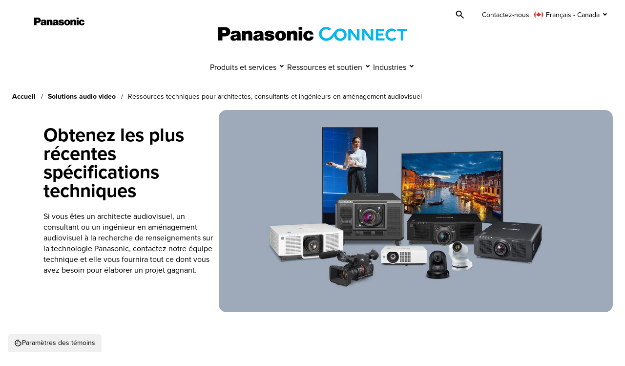

--- FILE ---
content_type: text/html; charset=utf-8
request_url: https://www.google.com/recaptcha/enterprise/anchor?ar=1&k=6LfMg_EaAAAAAMhDNLMlgqDChzmtYHlx1yU2y7GI&co=aHR0cHM6Ly9jb25uZWN0Lm5hLnBhbmFzb25pYy5jYTo0NDM.&hl=fr&v=7gg7H51Q-naNfhmCP3_R47ho&theme=light&size=normal&anchor-ms=20000&execute-ms=15000&cb=hwe6rvisj7de
body_size: 49011
content:
<!DOCTYPE HTML><html dir="ltr" lang="fr"><head><meta http-equiv="Content-Type" content="text/html; charset=UTF-8">
<meta http-equiv="X-UA-Compatible" content="IE=edge">
<title>reCAPTCHA</title>
<style type="text/css">
/* cyrillic-ext */
@font-face {
  font-family: 'Roboto';
  font-style: normal;
  font-weight: 400;
  font-stretch: 100%;
  src: url(//fonts.gstatic.com/s/roboto/v48/KFO7CnqEu92Fr1ME7kSn66aGLdTylUAMa3GUBHMdazTgWw.woff2) format('woff2');
  unicode-range: U+0460-052F, U+1C80-1C8A, U+20B4, U+2DE0-2DFF, U+A640-A69F, U+FE2E-FE2F;
}
/* cyrillic */
@font-face {
  font-family: 'Roboto';
  font-style: normal;
  font-weight: 400;
  font-stretch: 100%;
  src: url(//fonts.gstatic.com/s/roboto/v48/KFO7CnqEu92Fr1ME7kSn66aGLdTylUAMa3iUBHMdazTgWw.woff2) format('woff2');
  unicode-range: U+0301, U+0400-045F, U+0490-0491, U+04B0-04B1, U+2116;
}
/* greek-ext */
@font-face {
  font-family: 'Roboto';
  font-style: normal;
  font-weight: 400;
  font-stretch: 100%;
  src: url(//fonts.gstatic.com/s/roboto/v48/KFO7CnqEu92Fr1ME7kSn66aGLdTylUAMa3CUBHMdazTgWw.woff2) format('woff2');
  unicode-range: U+1F00-1FFF;
}
/* greek */
@font-face {
  font-family: 'Roboto';
  font-style: normal;
  font-weight: 400;
  font-stretch: 100%;
  src: url(//fonts.gstatic.com/s/roboto/v48/KFO7CnqEu92Fr1ME7kSn66aGLdTylUAMa3-UBHMdazTgWw.woff2) format('woff2');
  unicode-range: U+0370-0377, U+037A-037F, U+0384-038A, U+038C, U+038E-03A1, U+03A3-03FF;
}
/* math */
@font-face {
  font-family: 'Roboto';
  font-style: normal;
  font-weight: 400;
  font-stretch: 100%;
  src: url(//fonts.gstatic.com/s/roboto/v48/KFO7CnqEu92Fr1ME7kSn66aGLdTylUAMawCUBHMdazTgWw.woff2) format('woff2');
  unicode-range: U+0302-0303, U+0305, U+0307-0308, U+0310, U+0312, U+0315, U+031A, U+0326-0327, U+032C, U+032F-0330, U+0332-0333, U+0338, U+033A, U+0346, U+034D, U+0391-03A1, U+03A3-03A9, U+03B1-03C9, U+03D1, U+03D5-03D6, U+03F0-03F1, U+03F4-03F5, U+2016-2017, U+2034-2038, U+203C, U+2040, U+2043, U+2047, U+2050, U+2057, U+205F, U+2070-2071, U+2074-208E, U+2090-209C, U+20D0-20DC, U+20E1, U+20E5-20EF, U+2100-2112, U+2114-2115, U+2117-2121, U+2123-214F, U+2190, U+2192, U+2194-21AE, U+21B0-21E5, U+21F1-21F2, U+21F4-2211, U+2213-2214, U+2216-22FF, U+2308-230B, U+2310, U+2319, U+231C-2321, U+2336-237A, U+237C, U+2395, U+239B-23B7, U+23D0, U+23DC-23E1, U+2474-2475, U+25AF, U+25B3, U+25B7, U+25BD, U+25C1, U+25CA, U+25CC, U+25FB, U+266D-266F, U+27C0-27FF, U+2900-2AFF, U+2B0E-2B11, U+2B30-2B4C, U+2BFE, U+3030, U+FF5B, U+FF5D, U+1D400-1D7FF, U+1EE00-1EEFF;
}
/* symbols */
@font-face {
  font-family: 'Roboto';
  font-style: normal;
  font-weight: 400;
  font-stretch: 100%;
  src: url(//fonts.gstatic.com/s/roboto/v48/KFO7CnqEu92Fr1ME7kSn66aGLdTylUAMaxKUBHMdazTgWw.woff2) format('woff2');
  unicode-range: U+0001-000C, U+000E-001F, U+007F-009F, U+20DD-20E0, U+20E2-20E4, U+2150-218F, U+2190, U+2192, U+2194-2199, U+21AF, U+21E6-21F0, U+21F3, U+2218-2219, U+2299, U+22C4-22C6, U+2300-243F, U+2440-244A, U+2460-24FF, U+25A0-27BF, U+2800-28FF, U+2921-2922, U+2981, U+29BF, U+29EB, U+2B00-2BFF, U+4DC0-4DFF, U+FFF9-FFFB, U+10140-1018E, U+10190-1019C, U+101A0, U+101D0-101FD, U+102E0-102FB, U+10E60-10E7E, U+1D2C0-1D2D3, U+1D2E0-1D37F, U+1F000-1F0FF, U+1F100-1F1AD, U+1F1E6-1F1FF, U+1F30D-1F30F, U+1F315, U+1F31C, U+1F31E, U+1F320-1F32C, U+1F336, U+1F378, U+1F37D, U+1F382, U+1F393-1F39F, U+1F3A7-1F3A8, U+1F3AC-1F3AF, U+1F3C2, U+1F3C4-1F3C6, U+1F3CA-1F3CE, U+1F3D4-1F3E0, U+1F3ED, U+1F3F1-1F3F3, U+1F3F5-1F3F7, U+1F408, U+1F415, U+1F41F, U+1F426, U+1F43F, U+1F441-1F442, U+1F444, U+1F446-1F449, U+1F44C-1F44E, U+1F453, U+1F46A, U+1F47D, U+1F4A3, U+1F4B0, U+1F4B3, U+1F4B9, U+1F4BB, U+1F4BF, U+1F4C8-1F4CB, U+1F4D6, U+1F4DA, U+1F4DF, U+1F4E3-1F4E6, U+1F4EA-1F4ED, U+1F4F7, U+1F4F9-1F4FB, U+1F4FD-1F4FE, U+1F503, U+1F507-1F50B, U+1F50D, U+1F512-1F513, U+1F53E-1F54A, U+1F54F-1F5FA, U+1F610, U+1F650-1F67F, U+1F687, U+1F68D, U+1F691, U+1F694, U+1F698, U+1F6AD, U+1F6B2, U+1F6B9-1F6BA, U+1F6BC, U+1F6C6-1F6CF, U+1F6D3-1F6D7, U+1F6E0-1F6EA, U+1F6F0-1F6F3, U+1F6F7-1F6FC, U+1F700-1F7FF, U+1F800-1F80B, U+1F810-1F847, U+1F850-1F859, U+1F860-1F887, U+1F890-1F8AD, U+1F8B0-1F8BB, U+1F8C0-1F8C1, U+1F900-1F90B, U+1F93B, U+1F946, U+1F984, U+1F996, U+1F9E9, U+1FA00-1FA6F, U+1FA70-1FA7C, U+1FA80-1FA89, U+1FA8F-1FAC6, U+1FACE-1FADC, U+1FADF-1FAE9, U+1FAF0-1FAF8, U+1FB00-1FBFF;
}
/* vietnamese */
@font-face {
  font-family: 'Roboto';
  font-style: normal;
  font-weight: 400;
  font-stretch: 100%;
  src: url(//fonts.gstatic.com/s/roboto/v48/KFO7CnqEu92Fr1ME7kSn66aGLdTylUAMa3OUBHMdazTgWw.woff2) format('woff2');
  unicode-range: U+0102-0103, U+0110-0111, U+0128-0129, U+0168-0169, U+01A0-01A1, U+01AF-01B0, U+0300-0301, U+0303-0304, U+0308-0309, U+0323, U+0329, U+1EA0-1EF9, U+20AB;
}
/* latin-ext */
@font-face {
  font-family: 'Roboto';
  font-style: normal;
  font-weight: 400;
  font-stretch: 100%;
  src: url(//fonts.gstatic.com/s/roboto/v48/KFO7CnqEu92Fr1ME7kSn66aGLdTylUAMa3KUBHMdazTgWw.woff2) format('woff2');
  unicode-range: U+0100-02BA, U+02BD-02C5, U+02C7-02CC, U+02CE-02D7, U+02DD-02FF, U+0304, U+0308, U+0329, U+1D00-1DBF, U+1E00-1E9F, U+1EF2-1EFF, U+2020, U+20A0-20AB, U+20AD-20C0, U+2113, U+2C60-2C7F, U+A720-A7FF;
}
/* latin */
@font-face {
  font-family: 'Roboto';
  font-style: normal;
  font-weight: 400;
  font-stretch: 100%;
  src: url(//fonts.gstatic.com/s/roboto/v48/KFO7CnqEu92Fr1ME7kSn66aGLdTylUAMa3yUBHMdazQ.woff2) format('woff2');
  unicode-range: U+0000-00FF, U+0131, U+0152-0153, U+02BB-02BC, U+02C6, U+02DA, U+02DC, U+0304, U+0308, U+0329, U+2000-206F, U+20AC, U+2122, U+2191, U+2193, U+2212, U+2215, U+FEFF, U+FFFD;
}
/* cyrillic-ext */
@font-face {
  font-family: 'Roboto';
  font-style: normal;
  font-weight: 500;
  font-stretch: 100%;
  src: url(//fonts.gstatic.com/s/roboto/v48/KFO7CnqEu92Fr1ME7kSn66aGLdTylUAMa3GUBHMdazTgWw.woff2) format('woff2');
  unicode-range: U+0460-052F, U+1C80-1C8A, U+20B4, U+2DE0-2DFF, U+A640-A69F, U+FE2E-FE2F;
}
/* cyrillic */
@font-face {
  font-family: 'Roboto';
  font-style: normal;
  font-weight: 500;
  font-stretch: 100%;
  src: url(//fonts.gstatic.com/s/roboto/v48/KFO7CnqEu92Fr1ME7kSn66aGLdTylUAMa3iUBHMdazTgWw.woff2) format('woff2');
  unicode-range: U+0301, U+0400-045F, U+0490-0491, U+04B0-04B1, U+2116;
}
/* greek-ext */
@font-face {
  font-family: 'Roboto';
  font-style: normal;
  font-weight: 500;
  font-stretch: 100%;
  src: url(//fonts.gstatic.com/s/roboto/v48/KFO7CnqEu92Fr1ME7kSn66aGLdTylUAMa3CUBHMdazTgWw.woff2) format('woff2');
  unicode-range: U+1F00-1FFF;
}
/* greek */
@font-face {
  font-family: 'Roboto';
  font-style: normal;
  font-weight: 500;
  font-stretch: 100%;
  src: url(//fonts.gstatic.com/s/roboto/v48/KFO7CnqEu92Fr1ME7kSn66aGLdTylUAMa3-UBHMdazTgWw.woff2) format('woff2');
  unicode-range: U+0370-0377, U+037A-037F, U+0384-038A, U+038C, U+038E-03A1, U+03A3-03FF;
}
/* math */
@font-face {
  font-family: 'Roboto';
  font-style: normal;
  font-weight: 500;
  font-stretch: 100%;
  src: url(//fonts.gstatic.com/s/roboto/v48/KFO7CnqEu92Fr1ME7kSn66aGLdTylUAMawCUBHMdazTgWw.woff2) format('woff2');
  unicode-range: U+0302-0303, U+0305, U+0307-0308, U+0310, U+0312, U+0315, U+031A, U+0326-0327, U+032C, U+032F-0330, U+0332-0333, U+0338, U+033A, U+0346, U+034D, U+0391-03A1, U+03A3-03A9, U+03B1-03C9, U+03D1, U+03D5-03D6, U+03F0-03F1, U+03F4-03F5, U+2016-2017, U+2034-2038, U+203C, U+2040, U+2043, U+2047, U+2050, U+2057, U+205F, U+2070-2071, U+2074-208E, U+2090-209C, U+20D0-20DC, U+20E1, U+20E5-20EF, U+2100-2112, U+2114-2115, U+2117-2121, U+2123-214F, U+2190, U+2192, U+2194-21AE, U+21B0-21E5, U+21F1-21F2, U+21F4-2211, U+2213-2214, U+2216-22FF, U+2308-230B, U+2310, U+2319, U+231C-2321, U+2336-237A, U+237C, U+2395, U+239B-23B7, U+23D0, U+23DC-23E1, U+2474-2475, U+25AF, U+25B3, U+25B7, U+25BD, U+25C1, U+25CA, U+25CC, U+25FB, U+266D-266F, U+27C0-27FF, U+2900-2AFF, U+2B0E-2B11, U+2B30-2B4C, U+2BFE, U+3030, U+FF5B, U+FF5D, U+1D400-1D7FF, U+1EE00-1EEFF;
}
/* symbols */
@font-face {
  font-family: 'Roboto';
  font-style: normal;
  font-weight: 500;
  font-stretch: 100%;
  src: url(//fonts.gstatic.com/s/roboto/v48/KFO7CnqEu92Fr1ME7kSn66aGLdTylUAMaxKUBHMdazTgWw.woff2) format('woff2');
  unicode-range: U+0001-000C, U+000E-001F, U+007F-009F, U+20DD-20E0, U+20E2-20E4, U+2150-218F, U+2190, U+2192, U+2194-2199, U+21AF, U+21E6-21F0, U+21F3, U+2218-2219, U+2299, U+22C4-22C6, U+2300-243F, U+2440-244A, U+2460-24FF, U+25A0-27BF, U+2800-28FF, U+2921-2922, U+2981, U+29BF, U+29EB, U+2B00-2BFF, U+4DC0-4DFF, U+FFF9-FFFB, U+10140-1018E, U+10190-1019C, U+101A0, U+101D0-101FD, U+102E0-102FB, U+10E60-10E7E, U+1D2C0-1D2D3, U+1D2E0-1D37F, U+1F000-1F0FF, U+1F100-1F1AD, U+1F1E6-1F1FF, U+1F30D-1F30F, U+1F315, U+1F31C, U+1F31E, U+1F320-1F32C, U+1F336, U+1F378, U+1F37D, U+1F382, U+1F393-1F39F, U+1F3A7-1F3A8, U+1F3AC-1F3AF, U+1F3C2, U+1F3C4-1F3C6, U+1F3CA-1F3CE, U+1F3D4-1F3E0, U+1F3ED, U+1F3F1-1F3F3, U+1F3F5-1F3F7, U+1F408, U+1F415, U+1F41F, U+1F426, U+1F43F, U+1F441-1F442, U+1F444, U+1F446-1F449, U+1F44C-1F44E, U+1F453, U+1F46A, U+1F47D, U+1F4A3, U+1F4B0, U+1F4B3, U+1F4B9, U+1F4BB, U+1F4BF, U+1F4C8-1F4CB, U+1F4D6, U+1F4DA, U+1F4DF, U+1F4E3-1F4E6, U+1F4EA-1F4ED, U+1F4F7, U+1F4F9-1F4FB, U+1F4FD-1F4FE, U+1F503, U+1F507-1F50B, U+1F50D, U+1F512-1F513, U+1F53E-1F54A, U+1F54F-1F5FA, U+1F610, U+1F650-1F67F, U+1F687, U+1F68D, U+1F691, U+1F694, U+1F698, U+1F6AD, U+1F6B2, U+1F6B9-1F6BA, U+1F6BC, U+1F6C6-1F6CF, U+1F6D3-1F6D7, U+1F6E0-1F6EA, U+1F6F0-1F6F3, U+1F6F7-1F6FC, U+1F700-1F7FF, U+1F800-1F80B, U+1F810-1F847, U+1F850-1F859, U+1F860-1F887, U+1F890-1F8AD, U+1F8B0-1F8BB, U+1F8C0-1F8C1, U+1F900-1F90B, U+1F93B, U+1F946, U+1F984, U+1F996, U+1F9E9, U+1FA00-1FA6F, U+1FA70-1FA7C, U+1FA80-1FA89, U+1FA8F-1FAC6, U+1FACE-1FADC, U+1FADF-1FAE9, U+1FAF0-1FAF8, U+1FB00-1FBFF;
}
/* vietnamese */
@font-face {
  font-family: 'Roboto';
  font-style: normal;
  font-weight: 500;
  font-stretch: 100%;
  src: url(//fonts.gstatic.com/s/roboto/v48/KFO7CnqEu92Fr1ME7kSn66aGLdTylUAMa3OUBHMdazTgWw.woff2) format('woff2');
  unicode-range: U+0102-0103, U+0110-0111, U+0128-0129, U+0168-0169, U+01A0-01A1, U+01AF-01B0, U+0300-0301, U+0303-0304, U+0308-0309, U+0323, U+0329, U+1EA0-1EF9, U+20AB;
}
/* latin-ext */
@font-face {
  font-family: 'Roboto';
  font-style: normal;
  font-weight: 500;
  font-stretch: 100%;
  src: url(//fonts.gstatic.com/s/roboto/v48/KFO7CnqEu92Fr1ME7kSn66aGLdTylUAMa3KUBHMdazTgWw.woff2) format('woff2');
  unicode-range: U+0100-02BA, U+02BD-02C5, U+02C7-02CC, U+02CE-02D7, U+02DD-02FF, U+0304, U+0308, U+0329, U+1D00-1DBF, U+1E00-1E9F, U+1EF2-1EFF, U+2020, U+20A0-20AB, U+20AD-20C0, U+2113, U+2C60-2C7F, U+A720-A7FF;
}
/* latin */
@font-face {
  font-family: 'Roboto';
  font-style: normal;
  font-weight: 500;
  font-stretch: 100%;
  src: url(//fonts.gstatic.com/s/roboto/v48/KFO7CnqEu92Fr1ME7kSn66aGLdTylUAMa3yUBHMdazQ.woff2) format('woff2');
  unicode-range: U+0000-00FF, U+0131, U+0152-0153, U+02BB-02BC, U+02C6, U+02DA, U+02DC, U+0304, U+0308, U+0329, U+2000-206F, U+20AC, U+2122, U+2191, U+2193, U+2212, U+2215, U+FEFF, U+FFFD;
}
/* cyrillic-ext */
@font-face {
  font-family: 'Roboto';
  font-style: normal;
  font-weight: 900;
  font-stretch: 100%;
  src: url(//fonts.gstatic.com/s/roboto/v48/KFO7CnqEu92Fr1ME7kSn66aGLdTylUAMa3GUBHMdazTgWw.woff2) format('woff2');
  unicode-range: U+0460-052F, U+1C80-1C8A, U+20B4, U+2DE0-2DFF, U+A640-A69F, U+FE2E-FE2F;
}
/* cyrillic */
@font-face {
  font-family: 'Roboto';
  font-style: normal;
  font-weight: 900;
  font-stretch: 100%;
  src: url(//fonts.gstatic.com/s/roboto/v48/KFO7CnqEu92Fr1ME7kSn66aGLdTylUAMa3iUBHMdazTgWw.woff2) format('woff2');
  unicode-range: U+0301, U+0400-045F, U+0490-0491, U+04B0-04B1, U+2116;
}
/* greek-ext */
@font-face {
  font-family: 'Roboto';
  font-style: normal;
  font-weight: 900;
  font-stretch: 100%;
  src: url(//fonts.gstatic.com/s/roboto/v48/KFO7CnqEu92Fr1ME7kSn66aGLdTylUAMa3CUBHMdazTgWw.woff2) format('woff2');
  unicode-range: U+1F00-1FFF;
}
/* greek */
@font-face {
  font-family: 'Roboto';
  font-style: normal;
  font-weight: 900;
  font-stretch: 100%;
  src: url(//fonts.gstatic.com/s/roboto/v48/KFO7CnqEu92Fr1ME7kSn66aGLdTylUAMa3-UBHMdazTgWw.woff2) format('woff2');
  unicode-range: U+0370-0377, U+037A-037F, U+0384-038A, U+038C, U+038E-03A1, U+03A3-03FF;
}
/* math */
@font-face {
  font-family: 'Roboto';
  font-style: normal;
  font-weight: 900;
  font-stretch: 100%;
  src: url(//fonts.gstatic.com/s/roboto/v48/KFO7CnqEu92Fr1ME7kSn66aGLdTylUAMawCUBHMdazTgWw.woff2) format('woff2');
  unicode-range: U+0302-0303, U+0305, U+0307-0308, U+0310, U+0312, U+0315, U+031A, U+0326-0327, U+032C, U+032F-0330, U+0332-0333, U+0338, U+033A, U+0346, U+034D, U+0391-03A1, U+03A3-03A9, U+03B1-03C9, U+03D1, U+03D5-03D6, U+03F0-03F1, U+03F4-03F5, U+2016-2017, U+2034-2038, U+203C, U+2040, U+2043, U+2047, U+2050, U+2057, U+205F, U+2070-2071, U+2074-208E, U+2090-209C, U+20D0-20DC, U+20E1, U+20E5-20EF, U+2100-2112, U+2114-2115, U+2117-2121, U+2123-214F, U+2190, U+2192, U+2194-21AE, U+21B0-21E5, U+21F1-21F2, U+21F4-2211, U+2213-2214, U+2216-22FF, U+2308-230B, U+2310, U+2319, U+231C-2321, U+2336-237A, U+237C, U+2395, U+239B-23B7, U+23D0, U+23DC-23E1, U+2474-2475, U+25AF, U+25B3, U+25B7, U+25BD, U+25C1, U+25CA, U+25CC, U+25FB, U+266D-266F, U+27C0-27FF, U+2900-2AFF, U+2B0E-2B11, U+2B30-2B4C, U+2BFE, U+3030, U+FF5B, U+FF5D, U+1D400-1D7FF, U+1EE00-1EEFF;
}
/* symbols */
@font-face {
  font-family: 'Roboto';
  font-style: normal;
  font-weight: 900;
  font-stretch: 100%;
  src: url(//fonts.gstatic.com/s/roboto/v48/KFO7CnqEu92Fr1ME7kSn66aGLdTylUAMaxKUBHMdazTgWw.woff2) format('woff2');
  unicode-range: U+0001-000C, U+000E-001F, U+007F-009F, U+20DD-20E0, U+20E2-20E4, U+2150-218F, U+2190, U+2192, U+2194-2199, U+21AF, U+21E6-21F0, U+21F3, U+2218-2219, U+2299, U+22C4-22C6, U+2300-243F, U+2440-244A, U+2460-24FF, U+25A0-27BF, U+2800-28FF, U+2921-2922, U+2981, U+29BF, U+29EB, U+2B00-2BFF, U+4DC0-4DFF, U+FFF9-FFFB, U+10140-1018E, U+10190-1019C, U+101A0, U+101D0-101FD, U+102E0-102FB, U+10E60-10E7E, U+1D2C0-1D2D3, U+1D2E0-1D37F, U+1F000-1F0FF, U+1F100-1F1AD, U+1F1E6-1F1FF, U+1F30D-1F30F, U+1F315, U+1F31C, U+1F31E, U+1F320-1F32C, U+1F336, U+1F378, U+1F37D, U+1F382, U+1F393-1F39F, U+1F3A7-1F3A8, U+1F3AC-1F3AF, U+1F3C2, U+1F3C4-1F3C6, U+1F3CA-1F3CE, U+1F3D4-1F3E0, U+1F3ED, U+1F3F1-1F3F3, U+1F3F5-1F3F7, U+1F408, U+1F415, U+1F41F, U+1F426, U+1F43F, U+1F441-1F442, U+1F444, U+1F446-1F449, U+1F44C-1F44E, U+1F453, U+1F46A, U+1F47D, U+1F4A3, U+1F4B0, U+1F4B3, U+1F4B9, U+1F4BB, U+1F4BF, U+1F4C8-1F4CB, U+1F4D6, U+1F4DA, U+1F4DF, U+1F4E3-1F4E6, U+1F4EA-1F4ED, U+1F4F7, U+1F4F9-1F4FB, U+1F4FD-1F4FE, U+1F503, U+1F507-1F50B, U+1F50D, U+1F512-1F513, U+1F53E-1F54A, U+1F54F-1F5FA, U+1F610, U+1F650-1F67F, U+1F687, U+1F68D, U+1F691, U+1F694, U+1F698, U+1F6AD, U+1F6B2, U+1F6B9-1F6BA, U+1F6BC, U+1F6C6-1F6CF, U+1F6D3-1F6D7, U+1F6E0-1F6EA, U+1F6F0-1F6F3, U+1F6F7-1F6FC, U+1F700-1F7FF, U+1F800-1F80B, U+1F810-1F847, U+1F850-1F859, U+1F860-1F887, U+1F890-1F8AD, U+1F8B0-1F8BB, U+1F8C0-1F8C1, U+1F900-1F90B, U+1F93B, U+1F946, U+1F984, U+1F996, U+1F9E9, U+1FA00-1FA6F, U+1FA70-1FA7C, U+1FA80-1FA89, U+1FA8F-1FAC6, U+1FACE-1FADC, U+1FADF-1FAE9, U+1FAF0-1FAF8, U+1FB00-1FBFF;
}
/* vietnamese */
@font-face {
  font-family: 'Roboto';
  font-style: normal;
  font-weight: 900;
  font-stretch: 100%;
  src: url(//fonts.gstatic.com/s/roboto/v48/KFO7CnqEu92Fr1ME7kSn66aGLdTylUAMa3OUBHMdazTgWw.woff2) format('woff2');
  unicode-range: U+0102-0103, U+0110-0111, U+0128-0129, U+0168-0169, U+01A0-01A1, U+01AF-01B0, U+0300-0301, U+0303-0304, U+0308-0309, U+0323, U+0329, U+1EA0-1EF9, U+20AB;
}
/* latin-ext */
@font-face {
  font-family: 'Roboto';
  font-style: normal;
  font-weight: 900;
  font-stretch: 100%;
  src: url(//fonts.gstatic.com/s/roboto/v48/KFO7CnqEu92Fr1ME7kSn66aGLdTylUAMa3KUBHMdazTgWw.woff2) format('woff2');
  unicode-range: U+0100-02BA, U+02BD-02C5, U+02C7-02CC, U+02CE-02D7, U+02DD-02FF, U+0304, U+0308, U+0329, U+1D00-1DBF, U+1E00-1E9F, U+1EF2-1EFF, U+2020, U+20A0-20AB, U+20AD-20C0, U+2113, U+2C60-2C7F, U+A720-A7FF;
}
/* latin */
@font-face {
  font-family: 'Roboto';
  font-style: normal;
  font-weight: 900;
  font-stretch: 100%;
  src: url(//fonts.gstatic.com/s/roboto/v48/KFO7CnqEu92Fr1ME7kSn66aGLdTylUAMa3yUBHMdazQ.woff2) format('woff2');
  unicode-range: U+0000-00FF, U+0131, U+0152-0153, U+02BB-02BC, U+02C6, U+02DA, U+02DC, U+0304, U+0308, U+0329, U+2000-206F, U+20AC, U+2122, U+2191, U+2193, U+2212, U+2215, U+FEFF, U+FFFD;
}

</style>
<link rel="stylesheet" type="text/css" href="https://www.gstatic.com/recaptcha/releases/7gg7H51Q-naNfhmCP3_R47ho/styles__ltr.css">
<script nonce="MaRVo_MW0DBSwzj0i_mLZQ" type="text/javascript">window['__recaptcha_api'] = 'https://www.google.com/recaptcha/enterprise/';</script>
<script type="text/javascript" src="https://www.gstatic.com/recaptcha/releases/7gg7H51Q-naNfhmCP3_R47ho/recaptcha__fr.js" nonce="MaRVo_MW0DBSwzj0i_mLZQ">
      
    </script></head>
<body><div id="rc-anchor-alert" class="rc-anchor-alert"></div>
<input type="hidden" id="recaptcha-token" value="[base64]">
<script type="text/javascript" nonce="MaRVo_MW0DBSwzj0i_mLZQ">
      recaptcha.anchor.Main.init("[\x22ainput\x22,[\x22bgdata\x22,\x22\x22,\[base64]/[base64]/[base64]/[base64]/cjw8ejpyPj4+eil9Y2F0Y2gobCl7dGhyb3cgbDt9fSxIPWZ1bmN0aW9uKHcsdCx6KXtpZih3PT0xOTR8fHc9PTIwOCl0LnZbd10/dC52W3ddLmNvbmNhdCh6KTp0LnZbd109b2Yoeix0KTtlbHNle2lmKHQuYkImJnchPTMxNylyZXR1cm47dz09NjZ8fHc9PTEyMnx8dz09NDcwfHx3PT00NHx8dz09NDE2fHx3PT0zOTd8fHc9PTQyMXx8dz09Njh8fHc9PTcwfHx3PT0xODQ/[base64]/[base64]/[base64]/bmV3IGRbVl0oSlswXSk6cD09Mj9uZXcgZFtWXShKWzBdLEpbMV0pOnA9PTM/bmV3IGRbVl0oSlswXSxKWzFdLEpbMl0pOnA9PTQ/[base64]/[base64]/[base64]/[base64]\x22,\[base64]\\u003d\\u003d\x22,\x22w5DDgCoFRkAtwo/Dv8OMA8OKNGNADMOWwpbDgsKEw5pCw4zDp8KoOTPDkGBoYyMFesOQw6ZRwqjDvlTDkcKyF8ORQcODWFhAwrxZeR9oQHFtwqc1w7LDqMKgO8KKwoXDnl/ChsOREMOOw5tkw58dw4AiWFx+QT/DoDlRVsK0wr9eUizDhMOUbF9Iw49/[base64]/HcKHwrxSw5ZpOVLChcObwr3Cu8OuwpPDlcObwqXDjXrCn8Klw7FCw7I6w7zDllLCoz/CpDgAScO4w5Rnw4rDvgjDrWfCnyMlJkLDjkrDjVAXw50IS17CuMOGw6HDrMOxwoZXHMOuGsOqP8OTVsKXwpU2w6QjEcObw4sFwp/DvkU4PsONb8O2B8KlMQ3CsMK8DiXCq8KnwrHCr0TCqn4+Q8Ogwp/CsTwSQgJvwqjCicOSwp4ow7omwq3CkB4cw4/Dg8O8wpISFFTDosKwLWtJDXDDqsKlw5Ucw45nCcKEd1zCnEIGTcK7w7LDr3NlMHAgw7bCmjBCwpUiwrbCpXbDlFFPJ8KOZ3LCnMKlwpMhfi/[base64]/CqMObXcKHIl91bhpIUB8gwq3DmxRFE8K/[base64]/DgWZCb8OmwqBMHBLDg2Rnw5/DhsOVwpkkwqBUwqDCoMO4woJQLGHCnVhFwrpCw5/Cj8O/XcK1w4PDssKdCTdbw6piP8KKKAjDmEBcW3bCn8KOBWbDm8KXwqzDqxt2w63ChMOrwpMpw67CsMO/w6/Ck8KpH8KTWWBtSsOJwo4jQFfClMOIwo/ClG3DjcONw6vCgMKhSX9qSTvCiR3CpMKpMyjDrA7DmBbDmsOkw5xnwqwpw4/Cg8KywrXCrsKALU7DnsK0w51hEgwPwo0MK8O7McORPsKgwrYUwr7Dr8O1w4plBMKPwo/Djw8Zwo7Dg8OIUsKfwpE2MsOGccK6HMOcV8O9w7jDq17CtcKqH8KiWSbCqhrDgngDwr9Uw7jDr0rCpHjCmcKAUMOuXC3DicOSC8K3asO1GwzCrsOBwqLDtmdpBMOxIMKJw6jDpRfDi8OUwoLCiMK8aMKDw6/[base64]/DjcO2wpjDmlEGQiYiwojCvQpMcsObUhpxcMOMEWUHYDDCq8OKwoQ0HkXDgkPDnVPClsOwAcOIw7oOYMOow4DDgE3CsErCkxPDqcKPAmk+wod5wqHCuV/DpjgKw5sLBHo6d8K+dMOvw5rCn8OHc33DssKUZ8OBwrgiRcKvw5B7w6HDnzstXMK6J14desOiwow4w6PDhAHDjGELMifDl8Oiwp1ZwqbClEXDlsKIw75Jwr1dLnDDsRFQwpLDt8KMPcKtw6Rpw5dfZ8KnWHErw6nChgHDpsOBw68WCVpwVRjCo0LClXEZwq/DpUDCuMO0YgTCtMKYXznCrcOEB0tSw6TDuMONwo/DpsO7IUg8SsKew6VLOkhewr4jPMKNbsK/w7tRJMKtLwQ4YcO7NsK2w7HCp8ORw6F2acKcCBDClsOhfh7CkMKZwrXCpjrCusO+AgxqG8Ovw6HDjFQRw4LCqsO2dMOiwph2TMK1R0HCgMKvw7/CjyPCgQYfwrwSR39fworCqSlJw55Gw5fDuMK6w6XDn8OTElQewq1wwrJ8RMKmQG3CghDClCsEw7DCsMKgJ8KpflZ4wrFjwo/CiTkxQDUsKQ5TwrLCvMKiDMO8wpXCucKDBhQhABFJOmzDkzXDrsO7cU/CssOvPsK4a8OMw6M8w5Y/wqDChH9DDMOJwospfsOjw7LCtsO6K8OFWj3ChcKkBCjClsOOC8O8w7DDoH7CssOww5jDpWTCkyLCtH3DkRsRwrQUw6gyZ8OvwpgYfDZTwojDpAbDt8ODTcKgPl3DhcKZw5vCk0sjw7oMVcO9w5c3w7RmAsKBcsODwrhADXwCFcO/w5dpXsK0w6LCiMOkDsKjJ8OGwrXCpk4BGzQkw65ddVLDtgjDsklUwrrDgm5/UMOmw7PCj8Ocwo1/w7bCp0FyA8KnacKxwppVw6zDtsOVwojCrcKYw4vCkcKJQEDCuDspT8K3FXR6R8OtFsKbwo7Dv8OHRiLCnXbDlyLCmQhswpdFw7MCIMOUwpzDqHkvFENlw48GLjxNwrbCrl11w5IBw4N7wp5ZB8OmTkgpwq3DhWzCr8O0wojCh8O1wo1/IQnCjmUOw6vCt8Ofwo43wqIiw5bDpmnDoWbCmMK+ecKRwqwPRjVtPcOJSsKQcg5oeHF6c8OWMsOPbcOJw4d+KRg0wqXChcO/[base64]/[base64]/[base64]/[base64]/DMOmG13Di8KeXD3DtRweEMKGwp3DqsKSdsKAAUF7w4t4O8K4w6DCn8K9w7jCmsKnZB85wq3CmSpzV8KQw4/CgA8+FijCmMKKwoAPwpLCn1tsDsKWwr3CpGfDm05PwpnDjsOiw5DCt8K1w6RhZsOUdlgkXMOFS2JwNAIhw4DDqitTwoNJwodBw5HDhQBBwr7CoS1owp1xwoAgbizDkcKkw6tuw7lgOB5dw6VGw7vCm8OjMgRTE3/Dj1nDlcKAwrvDhwc1w4Qdw5/DkTfDhsKWw43CmHhzw5B/[base64]/[base64]/DsywuwobDhRNjw6/[base64]/DjsO8wp4pSxg4w6w1FU9EKMOnwqIiwr3Cs8OdwqdVUznCh04OwpYIw7UIw5APw4UXw4/CusO1w50CW8K9FD/[base64]/[base64]/[base64]/w6VYwpnChGAMw7fCtsKDw5siw5Quw7YHHsOmewjDs03DrMKuwp0Cwo3DtcOVb0DCucKMwpLCsFc2OcKGwol1wozCmcO7bsKTGmLDhgLDsxDDiGIkHsOUcAvCm8KkwpRuwoQ4V8KdwrbChTzDvsOgJm/DrWcgJsK7cMKCGmnCgBXDqX/Cm0B2R8OKwpvDoWUTCW4MCRgkADZKw45GXxXDlVrCqMK/w53CtzstUFzDuAApI3fCt8OIw6smFsKIWWMMwrdIckV4w4vDiMKbw6nCqwUBwr9HQTcEwrolw6PCpDcNwo1ZJMO+w5/[base64]/DncKHwq5Lw65Hw7IkDsOZf8KjwolvdsKRw6fCt8ONw5RIVB0WJwvDk0XDp3jDpmPDjV4WasOXS8KUZsKOPBB/w40cChbCowXCvcObFcKpw5bDtztKwqlNf8KARsKWw4VlQsOHQsK5OSNJw55+WCFKcMKNw5jDnT7DsS5Lw57Dm8Kbe8Oqw5rDgGvCjcKzZcOeOR12NMKqfwgWwo0kwqcpw6Z/w7Inw7tuecOmwowuw6zDg8O8wpc/wpXDlUcqVcKFUcOhJ8ODw4TDlFsKY8KbEcKoQmjDglPDtwDDomU2NljCnQ9owonDtU3Dt1dEDsOMw5nCtcO7wqDCuxBWX8O9MDUzw5Zow4/CiSXCqsKmw7oPw7/DgsK2YcKgFMO/[base64]/w5DDtsKuw6TDrcOFN8Kzw60QZ8O9bMKkw6DDg0gNIkfCpWbDj1LDsMKGw5bDgMO+wrZ9w5NRfBvDrRXCq3jChFfDn8O+w4FvMMK6wookQcKqNMOLKsOSw4fCocKUwpsMwrdVw77DlTwrw6EJwqXDoDZUU8OrQsO/w7PDgMOKRSwywqjDnzhSeBJZOi/[base64]/wqw7wpzCq0/DiwLDtcKxw4jCvTfDicOCw4bCsjLDq8OjwrvDjcKCwq3DqgAkfMKOwpk3w4XCnsOxHkHCqMOLcFTDrAPDkTALwqzDoDzCqm/DrcK+N1jDjMK/w7FzPMK8OxE9GTPDqWkawolxMxvDr2zDpcOmw6MOwoBiw5RnOMO7wpV+LsKNwqo7aBIFw6fDjcOZOcKQYCE6w5JcecK5w61LJx4/w5/DnsOEwoUUC0/ClcOAHsOfwpzCuMKQw7TDiR3DtsK4ACzDiVPCmk7Dojx3G8KgwprCpzjCsHobWS3Dgx45w6XDisO/[base64]/CiDTDsT/Dt8OGw78/aMKPwqPDq1EbMGPDombDu8KCw7XDsAxEw47CtsOXY8KDDFR7w4/CkkdcwoVWa8Kdwp/DsVTDusKLwrMcDsOsw67ClhzCmAHDi8KfJwZMwrEzGUJoSMOHwrMATCzDmsKRwp08w6XChMKONC5ewpM+w4HDkcKqXDRUeMKlNmxOwoYRwoPDhXEoBsOOw4IXLStxJmxlPGhJw4geY8OGFMOnQi/[base64]/VHfCsMOPA8OjEMOTasKUXcOoIGdNTwFGby/CpcOhw6PCvHxQw6JWwojDtsOXLMK+wpDDsSwSwqd0QW7CmhDDij1ow6okA2PDtg4kw65Pw7F5GcKbUnBKwrEbZsOyB3kpw65yw6jCm1AIw5BIw6cqw63CnjB0JCZtJ8KEdsKKE8KXXXIrf8OWwrXCq8OXwoE+UcKUB8KWw5LDkMO1LsORw7vDrWU/I8KiUS4UU8KswqxaRGjDmsKIwpNTaUxIwrJCTcOcwoxPS8OPw7rDlyB9OkI+w6dgwqAoDTQ6VMOgI8KHKA/CmMOIwpPCox1eMcKFSWwawrzDrMKKGMKSUMK/[base64]/DsKQw7ZZUx8Cw6YNwqsdNcKmw641Gj1pw6DCnk1PUMOkbxTDmzROwqMJbyjDgsOJUsOIw6DDgW8Rw5XCsMKcXCTDuHhWw5InB8Khc8OaejFDGsKWw5XDpsOeGCd8MBhjw5TCsXDCnVPDncK2ay0CIcKMQsKrwroedMOaw7LCuSjDjgjChi/CgU1QwoFha11rw4DCh8Kydj/DvsOuw6jDo1hOwopiw6fCgAjCr8KgB8Kaw6jDt8KRw5jDlVnDkMOswqV/Pg3DosK7wq3DiCtnw5JKFA7DhThcYcOOw4jCk2xdw71XNFHDosKDUmxlXlsGw4vCmsOWW1rCvxZ9wrJ/w4rCkMODYcKxH8KUw712w51IEcKXwrnCssKCY13ClxfDhRIqwrTCuRRJC8KTECVIG2pOwqPCmcK4IGZ0dhTCpsKJw4pSw5jCrsOCYMKTaMKEw4/DiC5jKkXDiwAVw6Qfw7fDnsKsdhR+wq7Ct09rw6rCjcOaC8OnXcKtRkBVw5bDjHDCvULCu1lSUcKsw6J8fzIzwrFJfwzDuwVJfMKTwpXDrBQ2wpzDg2TDgcOdw6vDnyfDhsO0NsK1w77Dp3PDj8OUwpXCt2/CsToCw4o+wp8ME1XCpsKhw57DucOjD8OqHzbCocOdZz8/w4EBRi3DqAHCg0wAE8OjcFXDrV3CpMKJwp3ChMKpfE4nwr7Dl8KPwplTw4ISw6zDjknCoMO/[base64]/acO6wroAw7Nawo9qwonChcOOwrhKw7HCjsKcw75ew7TDvsOiwo0AAMOvKMK+ccOVTCVvDzHDlcOeLcOnwpDDk8K+w6rCskE/[base64]/[base64]/[base64]/KcKMwofCkSNcwptcWVcxw4QPe3HDgFZuw7JIIQ91wovCnQcDwpBpTsKCKgPCvk3Ch8OzwqLDncKraMOuwpMYwqPDoMKmwp1SdsOXwq7CmcOKAsKwfEDDiMOiBVzDkkRfGcK1wrXCo8ORR8KjY8KzwpDCo33CvB/CtxLDugbCu8OvbxYgw4g3w7fDqcK9IVTDp37CixY9w6TCt8OMPMKywrUhw5BEwqbCoMOUUsOOCHvCk8Kaw5jDpA/CulzDvMKsw4lMPcOsTk4lUcOpF8KAAMK4P2Y/AMKqwrgHCTzCqMOfXsOow7Muwr8eS0Z7w6dnwovDiMKWXcKgwrIxw7vDlsKJwo/Du0YFRMKMwpPDv3fDpcOhw4Edwq9pwo/Cj8O/w4TClSpGw79hwrwIw5fDvy/DoV96WlVnDMKvwo0QQMOGw5TDvWbDscOow5llRcOgfF3Ct8O1ABEUbA8wwoNUwrxGKWjDuMOuPm/[base64]/w5oxAsOQd8KPwocnwr8Ab17DgzkOe8OtwqbCnitPwpQcwrHDiMOwL8KOPcOSJG0mwpsKwo7CrMOKUMKVPi9XfMOVWBXDnUjDkE/DqMOzS8Okw49yJcOWw73DsmM0wqrCgMOCRMKYw4zCkyfDgnlZwoB+woEmw6ZGw6oFw5VyFcKHTMKuwqLDucOaIcK3ZWHDhwwWYcOswq/DkMOSw791a8OPH8OMwpjDm8ODbDRQwrzCjFHDkcOeJMOzwpTCqRLDrBR1YcODMiFRYcOpw75Hw58nwqbCtcOOHhF+w4DCqgLDisKbIRJSw7XDoTzCoMORwp7DklvDgzoxEGnDrigxAcKLwr3CnTPCuMOPNh3CmQNlHkxtdsKhT23CpsOjwqFowp8/[base64]/[base64]/DuibDvcKIZ3ocO2HCuUIlw6sZcX0vwpBVwrUdfkbDvMOgw63CmWx/YMKIPMKYdcOvU1s1NsK2PcKwwoR/w5vCsxsXBhHDkxIABMK2F3MmKSI2P1BYHBDCuhTDk27DlFk3wqhOwrN9a8KxU08ZKMOqw5PDksO4w7nCiFdAw5wgRMKxWcOCY13CmQhiw7FTCDbDuh7Cu8OSw5HCnRBVdz3DgRhSesKXwpJCNiVAeX5CYidOdF3Cu3XCrsKCADDDpiDDqjbClFHDlz/DgGvCoQ3DkcOMIcKdXWrDssOKE3U3QwFMUGDCnX8+FBZVZsOYw4/DosOBe8KRacONMsOUejgPIFB7w4/CqcO1PkxHwojDl1XCrMOGw7fDqmbClBwYwpZpwrYlbcKFwp/DgXoLwobDmTTCusOEdcOdw4opTcKvXyl+L8Kcw49Kwo7DrT3DssOOw5vDqcK5wqQOw4TCnE/[base64]/CqS/DlxYuacOUwoXCtzHCpMOcO8KFUlwkXcOkw4w3H2jCoRnCsHFWOsOcTsK5wrzDiBnDncOiajzDrSDCokI7ecKdw5jCqAfCgg/CjVrDjFfDjWDCrkdjADXCicKWA8OzwovCg8OjSiYewqnDicOOwoYafC05EcKjwpxiKcOfw7VBw4nCt8OjOV4Ew7/CkiAdw7rDu19Mw4krwq1BZ3vDt8KSw6HCo8KoChzChVrCv8KbNMOywppAamHDlw7CuWUbGcOXw4JYasKVHybCnw3DsDhDw54RMh/DpMKHwq8QwoPDph7Dtl1NahtaH8KwfhBewrU4LcOGwpRpwrMHCxMtwp9Tw6HDrcKdG8Ojw4bCgCjDlmUqa1/[base64]/CiMOTwrAjFlLCscOVw4PDtiTDsMKXw7/Dl8O6wpERDsOIR8KaMMOcUMKpw7E4KsOcKFgBw5TCmQxow6IZw7XDswLCkcOQc8OuRTHCscKiwofDu01Sw6s/KC14w7xcAcOjHsOQwoQ1OkRUw551fQHCvVY8b8OEcyELasKYw4jCq1luesKjCcKiQMOgOTHDn27DmMOGwqjCmMK1wqPDk8OiS8KnwoIlVsKrw5ISwqDClQsLwowsw5jDjSvDigd3A8OWIMOUVQFPwosBQMKoN8OjU0BmVXvDrz7ClULCnQ3CoMK/[base64]/CqMKaelLDtcOcw6PDoAd5wqUzw4XDqMK4bcK3U8OqKUw5wptQcMO3IFAXwq/DrjHDtEVswoVgKx7Dh8KZOWNcAxnDuMOLwpc5b8K+w5DCgMOMw4XDjQEnQ2DCkcKCwqfDnkcpwp7DoMO1w4c2wqXDtMKkwp3Co8KobmowwqXCuEzDu1EkwoTChsKDwpArc8OEwpV0MsOdwqYCPMOYwo7Dr8OxK8OJJcKNwpTCmB/Dr8OAw68hdsO5DMKdRMOGw4/Ck8ObOMO8TTfCvSN9w7ACw5nDqsOEZsOWEsOlZcOMTmFbeUnCmEXCncOEI21Lw4sFw7HDs2FFMiTCthNbeMOlC8Kmw6fDvMOXw47CsRbDiynDthVfwprDtTHDtcOawrvDsD3DssKTwrlQw5Zxw4M8wrcWO37Dr0XDt1Zgw6/[base64]/CtcOFw4LDhCthTRJIw6tjNXgaYA3DvsOtwrNQdTNrbkc6wrvCo0/[base64]/DssKBdwDDhl/DhgrChMO2OwLChcO2w4fDiH7ChMOdwqfDvw11w7PChsOgDENiwqQSw5wBGQnDu19WJMOEwrljwpnDthVtwoV+eMOUEsKowrbClsKUwpvCuG85wppfwqPCrMOJwpzDtFDDq8OmCsKjw7/CigR3DxcWEQ/Cr8KLwol4w4FAwo1hMsKfAMKjwojDplfCkgYKw4JTPknDnMKgw7Zod0JvA8KLwpYWecORSU9nw449wrx/QQ3ChsOBw43CmcK5MB50w5DDi8KmwrzDvxfDnkDDvnDCs8Onw55cwqYYw6fDuQrCqiwYw7UHTjbDssK9ZUPDjsKjKzXCicOmaMKCbzLDuMKCw6/[base64]/Di3rChzF+wrYiPcOrwrXDiMKQc8O/w5PCusKSw5Z2DDfDrMKhwpTCqsOxR0TDnnFYwqTDhAkMw7vCiEHCuHp/[base64]/[base64]/c0rColrCghgERcKawoZTYVNORDfCsMKaw5I4K8KqXsOaawVKw4lNwqzCmDPCu8Kdw6PDnMK/w7nDhzU3wpjCnGEQwoXDgcKHR8KEw5DCgsKBXHTCsMKLSsKXd8KYw6hsN8O0e03DocKgJRrDncOywonDssOaK8KEwpLDjHjCtMOCV8KFwpkzHi/DscOSNsO/[base64]/Dni8FNcKyITzDpsKZeyR7c8OgXjRLw7DDvThSw7Z9d0PCkcK3w7XDu8Obw4zCpMK/WMOywpLCsMKKZsKMw4zDh8ORw6bDp1gRZMO1wobDtcKWw6IcHWEMX8ORw5nDjD9ww7Eiw6XDtUhxwoLDnGfCq8K+w7nDjsKdwpfCl8KeZMOKI8K0R8Ozw7lTwoxPw6xyw7vCpsOcw5YeYMKrQnDCpirCj0TDv8Khwp/Cq1XCksKqMRtIdDvCny/DlcOUJ8KSR2DCs8KcFXQwXcOQc3nCq8K1EMOqw6hAelMdw73Dj8KOwrPDpCA/[base64]/Du8O/w6kyWcOjw4VQcsOAwqbDpcKuw4nCusKRwoZUwo4CSsOWwo8tw6XClCJ8OcO/w5bCuRghwqnCgcOTOCNkw6wnwpvCr8K2w4gJIcKRw6kXwoLDkMKNV8K0O8Ksw5g9AkXClcOuw4A/AAbDrGnCpQEOwpnCiWItw5LCuMOxA8KvNhEnw5zDicOwKWTDscKABjjCkA/DlW/DsHh3BMKNEMK1Q8Kfw6M6w7M5wpDDqsK5wojCjx7Cp8OvwoAXw7fDnGXCgw8TFxR/ODbDhMOewrIKGcKiwoBTwoNUwrFeacOkw5/[base64]/DvAHCnMOFURbDrsOKw4BnP1HDgTfCiU3DpQzDoAgtwqXCocKdBFwbwo8jwojDnMONwpBmBsKgUMOYw48Wwp0mbsK5w6/CicORw5FNdcO9TQrDpBzDjcKaB2/CnC51PMObwpoEw63ChMKQGj7CqDx5ZMKJLcKxKAQ/w7UAEMOOG8OVSMOPwpJgwqVwXsO2w4sGPQt0wo1VXcKqwp5Dw5Vsw7jDtBhoB8O6wqIBw5UKw5fCqsO2w5PDicOfRcKicREWw6xlRMOYwqzCsgTClcOwwp3CpsKlLgrDhx/[base64]/DhDfCoMOZexbCqR/Dl2YYMcOawrTDgcO3w4tXw4Q/wo5tU8OEQcKHR8KMwqQGXcOMwr4/P1rCm8KQTMK3woHChcOOHMKzJj/Cgk5Nw4hMTSTCvAAWCMKkwpnDi03DkwF8AMORdnnClgzCvsOJbsOywobDtVJ7WsOqZcKswrpQw4TDvFDDu0YJwrLDmMKsaMOJJMKzw4hUw4hlZMO4JnUCwpUEUy3CmcK4wqJlOcO0w43DlmYYccOYwo3DtsKYw5/[base64]/[base64]/[base64]/DgXJdc8KoPRRNw6DDjcKswpjDrMKHwprCo8Oyw5sDOsKHwqBpwpfCqcKPGGEPw7PDhcKZwpXDv8K8R8KCw6wcMQ1tw7kQwqh+M2s6w4wZGcKrwoc9BBHDgyt/UUbCscKUw4PDh8OXw51NG1LCuSPCmhbDtsOkDwnCsADDoMKkw7cAwovCi8KIVMK7wrg5ESZDwofDnMKDREV8D8KHIsOAA03DjMOcwpxfEMOwOhAJw7jCisOES8O7w7LCkkTDsXt2GXMHQQ3Dp8K/wqrDr2RFRsOyBMO8w4XDhMOqAMKvw54iOcOfwpc8wq5Lwq3CqcO5C8K8wozDhsK/HMOgwovDicOqwoXDv07DtjFvw7JSMsKgwpjCnMKtT8Kyw5/Dg8OeERkiw4vDtcOXTcKDfcKMwrgJEMK6AsKQw6sdQ8KEeGlswrnCi8OcEwhzEMKPwoXDuxdJVDHChsKJKMOHTFcqemjCi8KLNzxMQnAzFsKTUVvDjsOAUMKcFMO3wqbCmcOmUwXCrkRow5rCk8OOwq7CisKHGS3DpgPCjcOqwoNCZQnDlsKtw7/Cn8KVX8KVw5ciSU7Cg0USUjvDm8KfM0PDjgXDsABhw6ZRWh/CnmwHw6LCpCEcwqLCsMOBw7rCu0nDlcOLw68ZwoLDusOowpE7wohow43DqjDCl8OUH1AUV8K5Mw0VKsOpwp/CicKFworCrcK2w7jCqcO6e2HDv8OHwqnDu8OVP0wlw5t2K1ZSNcOHEMO9R8Kyw69Vw4hrBzpKw57Dm3d2wpQgw6fCmk0+wq/CusK2wr7Cug8aLX1dLxDCr8OBJDwxwr44e8OPw45kbMOpLMOCw4zDpQ/DpcODw4fCrBpRwqbDnATDlMKVP8KsworCgkk6w6BZMMKcw6t3DVTCvnpGdcKUwp7Dt8OOw4nCpwJrw7sMJivCuAXCn0LDo8OhPi4yw7jDmMOaw6DDvcKVwojCr8O0AQ3DvsKGw5HDq2E9wrrCkyDDsMOve8Kqwo3Cj8KkJgfDskHClMKdPcK4wr7CgEh/w5TCkcOTw49MG8KnMUDCmMK6QhlXwprCjlxsScOIw5t2YsKpw5lRwpYQw60bwo8nasKNw47CrsKxwpzDvcKLL2/DrkvCl23DhA1TwozClykCScKJw5hoScK3Gj0FIjt0JsOXwqTDpMKUw5/Cm8KvcMObOW8dK8KCaldPwpHChMOww6/Ci8Kow7pbwq1HLMOyw6DDoCHDhk82w5Nsw4l3w7TCsWoAL3Y2wpgfw4/DtsKRTRZ7RcOGw6BnP3ZZw7JPw70xUGQZwoXCow7DhWM4csKiRj/[base64]/CnkTCh1ISwqTCrnxZw4d4NWjCr3nCoMOzI8OjeDV/[base64]/QxbClMKdwozDhcOCZzjCqTw+TsKkw5rCmVnCqWnChTjDsMKQNMO/w51JLMOZUCw9NcOFw5fDiMKHwoRKZnnDhMOAw5jCkULDpzDDoFgSOcOTV8O2woPCusOSwpLDiXDDhsKNdsO5Bn/CosOHw5dxUErDpjLDkMKVblp+w6N5w4dXwpBVw7bClMKpXMKtw4LCocODXQxqwoN7w51GXcOUKSxWwq51w6DCsMOgLltADcOKw6rCjMO6wqDCnUwWPMOFB8KncgAxek7CqnQ8w5LDhcO/[base64]/CgsOhLMOKaMKxw5bCusK/wpU2w7zCn8OTbhTDrT/CmkfDjUN4w7vDgU8XRUMHH8OUdMK2w5jCo8KpHcOOwrQbK8Ozw6PDp8Kyw4zDgMKUwofCqxnCoAnCrkVPIk/[base64]/e2LCvkZKdMOWw5Z6wrVlwp7Dr8OBwq/CrMKkGMOyRB/[base64]/[base64]/CnsO/[base64]/w7dJECHCmWdCwqApw4k7MAbDjsOuw7R9Dm3CgsK9bHTDmlgSwpXDnTTCoRfDtUgpwqDDv0jDvRpzK3lAw5rCtAvCgsKOey9Pa8OXLQLCocOtw4nDuyzCn8KGWHJ3w455woBIbXbDuSnDqcO3wrN4w4bDm0zDmBp2wq7DhiZCCzsxwoUowp/[base64]/Cv3ALQcOvwq3DocKtw5MEPm1FSBDCrsK8w65lb8OfBg7Ds8KPSh/Ct8ONw5tOcMKrJcKwRcKkKMK/[base64]/DqcOhScOiCMO2woBvw7JrLhjDi8OaworCtgxJTFjDtMK7ccKMw7t9wpnCi3ZWOsOwNMKZWG3CsREyOEfCuQ7CvsOdw4Y/LsK1B8K6w5lfRMKxIcOQwrzCq0PCq8Kuw6wvZ8KxQykbDMOQw4rCmMOJw4XCm2R2w6o/wqrChCIqNzQ7w6fCsibDvA4CNyMAOj9Fw5TDqwhFKwRtTMKGwrh/wr/Dj8O6HsK9wqd2Z8KAT8KjL2lsw7bCvBbDisKgwonChFLDgk3DthYuYCMDXwsUdcKKwr8swrNiLyQhw7/Cpntnw5DCiW5PwqMFZmbCp1Faw73CqMO5wqxgCWnCj37DrMKGScKUwq7Dh3ggP8K7wrvDssKABVEIwrfChcOBS8OrwqDDmS/[base64]/DiUDDjwwnwoAFwqciTMKiwr5hw6sDwqhhc8OkcmEvKDLCkErCoBsbRAYbdh3Dg8KWwpMpw5LDo8KTw5c0wovCi8KZdiN5wqzCpCbCgF5PKMO2UsKMw4vChMK/[base64]/DvsKZd8Kaw5N7PyzCjGgZw6wodjsiwoo2wr/DhMK5wrvDt8Kyw4klwrkAP3HDp8K0wonDmn7CsMOta8OIw4/ClcKrE8K5KMO2TgTDucKsR1rDqsKvDsOxXnjCp8OWQsOuw7EIesKtw7fDtHNYwpEUYzs6wrzDg3zCl8OtwrTDnsKDMxtqw4LDusOuwrvChSrCgwFbwrdzZMKlQsKNwonCt8KqwoHCikfCmMOIbsKYCcK3wqTDgk9yblpbSsKXfcK8H8Oywr/CuMO3w6c4w4xWwrDCr1gJwrnCtGXDsibCmEDCmDl5w7HDr8ORNMKkwqsyYRUWw4bDlcOydXvCpUJzw5E0wrh3EsKlWkNzVMOvNjzDgwpew6kuwp7DlcOzb8K5PcO8w6Fdw4PCqsO/[base64]/CscOyIMOow63CsRfDmsKoewomH8O/[base64]/ScKHw4HDqzk5L8OgwpHCoSd8G8O/w6Yiw5Brw4HDnDLDqRE1PcOww6Jkw4wnw6l2TsO8TDrDusKXw5g3bsKXeMKQC0rDsMKEAzQIw4Yhw7jClsKVaCzCrMOvbcOPe8KBQcOBWsKjFMO/wp3CiyUAwo9gW8ObK8Kzw4sDw5V2RsO+GcKmRcOJc8KGwqURfljCqkbCrMOQwr/DhcK2RsKZw4DCtsKWw5R0dMK9DsK+w71/wrl/w5drwrt+wpHDqsOkw5/DlE5KZ8K2KcKPw5JMwpDChMOiw5EXdC9Gw67DiBZxDyrCqmEIPsKmw70zwrfCpxYxwo/DrTLCk8OwwpPDvsKNw7HChcKxwoRmacKJBz/CicOiG8Ome8KnwrAlw43Dh2wCwq3Di3lew7nDi39SXgDDsGPCqcKPwoTDhcKqw5tmMBVKw6PCjMK4YMORw7IZwr3CrMODwqHDssKLGMO3w6HCmGU9w4oKcAY4wqAKesOJGxZbw7k7wo/[base64]/w7E7w7jDphXDmx5jSnvDhlfDpTwUM0PDoSPCnsKHwqXCkcKKw6EMTcOlXsO6w4fDkiTDjnTCignDhiTDpGHClcOXw5ZLwrdAw7RdcSHCvcOiwpzDicKlw6TCp3/Dp8KGwr1jGi4+wqJ6wpguWR/DkcOTw6smwrRwbRXCscKGf8KWQGcKwr5/JkvCmcKjwoXDkcOPXnPCvgfCvMOXS8KHPsK2w5PCgMKWG2NMwqXChMKoAcKdOh/DuXTCo8O/wroIA0fDkR3CsMOcw4rDmFYLN8ONw6QCw4p2wqMddTJ1DihJw5/DkBElDcKrwpIewqdmwprDpcKfw7nCii4owpIow4BgTk1uwpdbwpoYwrrDiRcMw5nClsOPw5NFWMKSdcO9wpcYwrDCtjnDo8O9w7DDgsKGwrVPQ8OXw6gOSsObw7XDlsKowpkeScKxw6kswrjCvRLDucKUwpRPRsKuICk5wp/CosO7X8KhWn02TMK1w4EYTMOhdsOWw4wGcGEze8O+QcKywrZxS8OxDMOZwq1mw6XDu0nDhsOJw5XDklzDqsOyUnPCvMKMT8KZNMODwonDpAR6d8Kxw57Ch8OcDMOOwp5Ww4XDiEp/w40ZQcOhwqjCvMKsH8OFbnzDgj0wSmFbcS/DmD/[base64]/[base64]/ChRFScTnDnnVlwotvw4bCv2kWw4wsJMKocEMyBMKVw40PwrBLZRJNNcKrw5A7GcOpf8KPYMO9Zj/DpcK9w5V4w6jCi8OiwrLDjMOCbn3Dn8OsJ8KjcsKNLCDDgmfCq8K/w7/[base64]/CksO8wpTDqyXCpELDn23DqRvDlcKWfMKywo83wpZJSHtow6rCqDxxw64dXVM4w41sNcK9HAzChHVPwrkiUsK/NsKnwrkew7zDp8O9dsOyDMOnA3syw7LDicKbdFxFXsOBwrw1wqTDqT3DqmTDj8Kbwo4PYwYvfVIZwoJew5Ymw6IUw49oFDw/[base64]/ChsKHD8KXM8OLHMOOwpENwrfDrXlxw7IXSsO5w4DDq8OPbRQew4PCnMODVMKyblwbwp9pU8Oqw40vGMK9HsOWwp4nw6XCr0wYIsKuZsKnNF/ClsO/WsOLw4XCiQ8VO0hFHRs3AQk0w5LDlCBMXsOJw4nDk8Opw47DrMOQSMOjwpnDn8ORw57DrApNdsO8S1jDhcONw44rw6PDuMOMD8KMYxfDuyXCmnZPw4nClMKAw4RXHVcIBMKTDljCv8OZwozDmGI0XMOman/DlChmwrzCgsOeSkPCuHhTwpHDj17CpHJnIE/ChgsqOQURFcKkw6jCmhnDiMKSfEpawqp7wrTCvEgNBsKMZQrDkHRGw6/CuHcyecOkw6fCqT5HeB/CpcK8dWorUjjDo39Aw7YIwo8wIg\\u003d\\u003d\x22],null,[\x22conf\x22,null,\x226LfMg_EaAAAAAMhDNLMlgqDChzmtYHlx1yU2y7GI\x22,0,null,null,null,1,[21,125,63,73,95,87,41,43,42,83,102,105,109,121],[-1442069,869],0,null,null,null,null,0,null,0,1,700,1,null,0,\[base64]/tzcYADoGZWF6dTZkEg4Iiv2INxgAOgVNZklJNBoZCAMSFR0U8JfjNw7/vqUGGcSdCRmc4owCGQ\\u003d\\u003d\x22,0,0,null,null,1,null,0,0],\x22https://connect.na.panasonic.ca:443\x22,null,[1,1,1],null,null,null,0,3600,[\x22https://www.google.com/intl/fr/policies/privacy/\x22,\x22https://www.google.com/intl/fr/policies/terms/\x22],\x22vjDp0nFaTHavRLS1Fs0RMGvOE3XpA+RyK6h7OqTaK74\\u003d\x22,0,0,null,1,1765697854980,0,0,[209,200],null,[165,77],\x22RC-XX_raWHfatCMOQ\x22,null,null,null,null,null,\x220dAFcWeA4LYfP3rcfTTRbY6tChPrPbU0tPfanZv_ENRMhEejqdOGhgIobojiaaXKVgdduKUl7RCmoAtlQ9Eno7hso2o6nP-2ad6w\x22,1765780654953]");
    </script></body></html>

--- FILE ---
content_type: text/css
request_url: https://connect.na.panasonic.ca/hubfs/hub_generated/template_assets/1/166546248576/1763480348598/template_child.min.css
body_size: -637
content:
.site-pconaca .home-hero:before,.site-pconaca .interior-hero:before{content:none}.site-pconaca .interior-hero--primary{background-color:#fff;color:#000!important}.site-pconaca .site-main:before{content:none}.site-pconaca .resource-header{background:transparent}.site-pconaca .hero-slide--dark .home-hero__slide-content,.site-pconaca .interior-hero__breadcrumb,.site-pconaca .interior-hero__breadcrumb-link{color:#000}@media(min-width:64rem){.site-pconaca .hero-slide--dark .home-hero__slide-content{color:#fff}}.site-pconaca .interior-slide--dark .interior-hero__content-wrapper{color:#000}@media(min-width:62rem){.site-pconaca .interior-slide--dark .interior-hero__content-wrapper{color:#fff}}

--- FILE ---
content_type: text/css
request_url: https://connect.na.panasonic.ca/hubfs/hub_generated/module_assets/1/161503314697/1763675725745/module_Forms.css
body_size: 2350
content:
.forms {
  padding: 3rem 0;
  background-size:cover;
  background-repeat:no-repeat;
}

@media(min-width: 64rem) {
  .forms {
    padding: 4rem 0;
  }
}

.form__container {
  padding: 2.5rem 1.5rem;
  background-color: #f0f0f0;
  border-radius: 1rem;
}

@media(min-width: 64rem) {
  .form__container{
    padding: 3rem 4rem;
  }
}

.form__container--toughbook {
  padding: 2.5rem 0 1.125rem;
}

@media(min-width: 64rem) {
  .form__container--toughbook {
    padding: 3rem 0 1.125rem;
  }
}

.form__container--primary {
  color: #fff;
}

.form__title {
  margin-bottom: 1.5rem;
  text-align: center;
}

.form__summary {
  margin-bottom: 2.5rem;
  text-align: center;
}

.form__legend{
  padding: 1.5rem 0;
}

.form__container--toughbook .form__legend{
  padding: 0 3rem;
}

.form__legend-asterisk{
  color: #ec4e4e;
}

.forms .hs_cos_wrapper {
  width: 100%;
}

.forms .wForm{
  border-radius: 0 !important;
  background-color: #f0f0f0 !important;
  margin-bottom: 1rem;
}

.forms .wFormHeader {
  display: none;
}

.forms .wFormTitle {
  font-family: 'Proxima Nova' !important;
  font-weight: 700 !important;
  padding: 0 !important;
  background-color: transparent !important;
  font-size: clamp(1.75rem, 2.5vw, 2.5rem) !important;
  color: #000 !important;
  text-align: center !important;
}

.form__container--primary .wFormTitle,
.form__container--primary .wFormContainer fieldset legend{
  color: #fff !important;
}

.forms .wForm .section.group{
  margin-bottom: 1rem;
}

.forms .htmlSection{
  padding: 0 !important;
  width: 100% !important;
  overflow: hidden !important;
}

.forms .htmlSection p,
.forms .htmlSection span,
.htmlSection .htmlContent span{
  text-align: center !important;
  font-family: 'Proxima Nova' !important;
  font-size: clamp(0.875rem, 2.5vw, 1rem) !important;
  color: #000 !important;
}

.forms .wForm .htmlSection,
.forms .wForm .htmlSection blockquote{
  margin: 0 !important;
}

.forms .wForm .htmlSection blockquote img{
  display: block;
  width: 100%;
  margin: 0 auto;
}

.form__container--primary .htmlSection .htmlContent > div{
  background-color: transparent !important;
}

.form__container--primary .htmlSection p,
.form__container--primary .htmlSection .htmlContent,
.form__container--primary .htmlSection .htmlContent span{
  color: #fff !important;
}

.forms .htmlSection a{
  background-color: transparent !important;
}

.form__container--primary .htmlSection a{
  color: #fff !important;
}

.forms .wForm .inputWrapper{
  display: block !important;
}

.forms .wFormContainer .wForm .inputWrapper select{
  width: 100% !important;
}

.forms form .hs-form-field,
.forms form .oneField{
  margin-bottom: 1rem;
  width: 100%;
}

.forms form .choices .vertical{
   display: flex;
  flex-wrap: wrap;
}

.forms form .oneField .oneChoice{
  width: 100%;
  display: flex;
}

.wForm table.columnLayout{
  width: 100%;
}

.wForm table.columnLayout tr{
  display: flex;
  flex-wrap: wrap;
  gap: 1rem;
}
@media(min-width: 64rem){
  .wForm table.columnLayout tr{
    flex-wrap: nowrap;
  }
}

.wForm table.columnLayout tr td{
  width: 100%;
}

.wForm table.columnLayout tr:has(td:nth-child(2)) td {
  width: 49%;
}

.forms form .section.inline.group{
  display: flex;
  flex-wrap: wrap;

}
@media(min-width: 64rem){
  .forms form .section.inline.group:not(#tfa_11){
    flex-wrap: nowrap;
      gap: 1rem;
  }
}

.forms form .section.inline.group .oneField {
  flex: 1 1 100%;
}
@media(min-width: 48rem){
  .forms form .section.inline.group .oneField {
    flex: 1 1 50%;
  }
}


.forms form #tfa_19 .section.inline.group{
  flex-wrap: wrap;
}

.forms form label{
  font-weight: 600;
  font-size: 1rem;
}

.forms form label .hs-form-required{
  color: #000;
}

.form__container--primary form label .hs-form-required{
  color: #fff;
}

/*
.forms #tfa_1, 
.forms #tfa_2, 
.forms #tfa_3, 
.forms #tfa_4, 
.forms #tfa_5, 
.forms #tfa_6, 
.forms #tfa_7, 
.forms #tfa_8, 
.forms #tfa_9, 
.forms #tfa_10,
.forms #tfa_11,
.forms #tfa_12, 
.forms #tfa_13, 
.forms #tfa_14, 
.forms #tfa_15, 
.forms #tfa_16, 
.forms #tfa_17,
.forms #tfa_18,
.forms #tfa_19,
.forms #tfa_20,
.forms #tfa_21,
.forms #tfa_22,
.forms #tfa_24,
.forms #tfa_26,
.forms #tfa_28,
.forms #tfa_30,
.forms #tfa_31,
.forms #tfa_32,
.forms #tfa_33,
.forms #tfa_34,
.forms #tfa_36,
.forms #tfa_37,
.forms #tfa_38,
.forms #tfa_40,
.forms #tfa_45,
.forms #tfa_52,
.forms #tfa_54,
.forms #tfa_55, 
.forms #tfa_56,
.forms #tfa_57,
.forms #tfa_59,
.forms #tfa_61,
.forms #tfa_77,
.forms #tfa_78,
.forms #tfa_84,
.forms #tfa_87,
.forms #tfa_99,
.forms #tfa_110,
.forms #tfa_122,
.forms #tfa_127,
.forms #tfa_131,
.forms #tfa_133,
.forms #tfa_137,
.forms #tfa_144,
.forms #tfa_155,
.forms #tfa_174,
.forms #tfa_228,
.forms #tfa_230,
.forms #tfa_236,
.forms #tfa_237,
.forms #tfa_239,
.forms #tfa_245,
.forms #tfa_246,
.forms #tfa_248,
.forms #tfa_249,
.forms #tfa_250,
.forms #tfa_251,
.forms #tfa_252,
.forms #tfa_316,
.forms #tfa_370,
.forms #tfa_496,
.forms #tfa_497,
.forms #tfa_498,
.forms #tfa_499,
.forms #tfa_584,
.forms #tfa_610,
.forms #tfa_644,
.forms #tfa_819,
.forms #tfa_820,
.forms #tfa_839,
.forms #tfa_903,
.forms #tfa_904,
.forms #tfa_922,
.forms #tfa_924*/
.forms .wFormContainer .wForm .inputWrapper input[type="text"],
.forms .wFormContainer .wForm .inputWrapper textarea,
.forms .wFormContainer .wForm .inputWrapper select{
  font-family: 'Proxima Nova' !important;
  font-size: 1rem !important;
  font-weight: 400 !important;
  border: 1px solid #000 !important;
  border-radius: .75rem !important;
  height: unset !important;
  padding: 1rem !important;
  width: 100% !important;
  min-width:100% !important;
}

.forms #tfa_501{
  width: 100% !important;
}

.forms [type="checkbox"],
.forms [type="radio"], 
  width: unset !important;
  padding: 0 !important;
}
/*
.forms #tfa_10[type="checkbox"],
.forms #tfa_11[type="checkbox"],
.forms #tfa_498[type="checkbox"],
.forms #tfa_110[type="checkbox"],
.forms #tfa_187[type="checkbox"],
.forms #tfa_192[type="checkbox"],
.forms #tfa_248[type="radio"], 
.forms #tfa_249[type="radio"],
.forms #tfa_252[type="radio"]{
  width: unset !important;
  padding: 0 !important;
}

.forms #tfa_248[type="radio"],
.forms #tfa_249[type="radio"],
.forms #tfa_252[type="radio"]{
  padding: 0 !important;
}
*/

.forms [type="radio"] {
  padding: 0 !important;
}

.forms #tfa_1,
.forms .wForm .inputWrapper .twitter-typeahead{
  width: 100% !important;
}

.forms .wFormContainer .wForm htmlSection,
.forms .wFormContainer .wForm htmlSection,
.forms .wFormContainer .wForm input[type="file"],
.forms .wFormContainer .wForm .choices.vertical,
.forms .wFormContainer .wForm .htmlSection,
.forms .wFormContainer .wForm .section.inline.group,
.forms .wFormContainer .wForm .htmlSection,
.forms .wFormContainer .wForm .htmlSection,
.forms .wFormContainer .wForm .htmlSection,
.forms .wFormContainer .wForm .choices.vertical,
.forms .wFormContainer .wForm .choices.vertical,
.forms .wFormContainer .wForm .choices.vertical,
.forms .wFormContainer .wForm .choices.vertical,
.forms .wFormContainer .wForm .choices.vertical,
.forms .wFormContainer .wForm .choices.vertical{
  padding: 0 !important;
  border: none !important;
}

.forms .wForm .inputWrapper .twitter-typeahead [title="Country"]{
  max-height: 3.313rem;
}

.forms #tfa_245.section.group:has(.wf-acl-hidden),
.forms #tfa_249.section.group:has(.wf-acl-hidden){
  display: none;
}

.forms span#tfa_4{
  border: none !important; 
}

.forms span#tfa_4 .oneChoice input{
  width: unset !important;
}

/* .forms .form__container--primary .wFormContainer fieldset{
  border: 1px solid #fff !important;
} */

.forms .wForm .label{
  font-family: 'Proxima Nova';
  font-size: clamp(0.75rem, 2.5vw, 1rem) !important;
  font-weight: 600 !important;
  color: #000 !important;
}

.form__container--primary .wForm .label,
.form__container--primary .wForm div.section>.preField,
.form__container--primary .wForm .field-hint-inactive .hint{
  color: #fff !important;
}

.forms .wForm .field-hint-inactive .hint{
  background-color: transparent !important;
}

.forms .wForm .errFld .inputWrapper{
  position: relative;
}

.forms .wForm .errFld .inputWrapper::after{
  content: '';
  width: 1.5rem;
  height: 1.5rem;
  background: url(/hubfs/43645300/error.png);
  background-size: cover;
  position: absolute;
  right: .75rem;
  top: .75rem;
}

.forms .wForm .errFld .inputWrapper:has([type="checkbox"])::after{
  display: none;
}

.forms .wForm .errMsg{
  color: #B4251D !important;
  font-weight: 300 !important;
  text-align: right;
}

.form__container--primary .wForm .oneField .label span,
.form__container--primary .wForm .errMsg{
  color: #fff !important;
}

.forms .wForm .errFld:has([type="checkbox"]) .errMsg{
  text-align: left;
}

.forms .wForm .oneField.errFld input,
.forms .wForm .oneField.errFld select,
.forms .wForm .oneField.errFld textarea{
  border: 2px solid #B4251D !important;
}

.forms .errFld #tfa_1, 
.forms .errFld #tfa_2, 
.forms .errFld #tfa_3, 
.forms .errFld #tfa_4, 
.forms .errFld #tfa_5, 
.forms .errFld #tfa_6, 
.forms .errFld #tfa_55, 
.forms .errFld #tfa_110{
  border: 2px solid #B4251D !important;
}

.forms .wForm .oneField:has([type="checkbox"]){
  display: flex;
  flex-wrap: wrap;
}

.forms .wForm .oneField:has([type="checkbox"]) label{
  font-family: 'Proxima Nova' !important;
  font-size: clamp(0.875rem, 2.5vw, 1rem) !important;
  width:100%;
}

.forms .wForm .oneField:has([type="checkbox"]) .errMsg{
  order: 2;
  width: 100%;
}

.forms form input:not([type="radio"]),
.forms form select,
.forms form textarea{
  padding: 1rem !important;
  border-radius: 0.75rem !important;
  border: 1px solid #000 !important;
  height: unset !important;
}

.forms form select option{
  font-family: 'Proxima Nova' !important;
  font-weight: 400 !important;
}

.form__container--primary form input,
.form__container--primary form select,
.form__container--primary form textarea{
  border: 1px solid #fff !important;
}

.forms form select{
  appearance: none;
  -webkit-appearance: none;
}

.forms .wForm .primaryAction{
  background-color: #000 !important;
  color: #fff !important;
}

.form__container--primary .wForm .primaryAction{
  font-family: 'Proxima Nova' !important;
  background-color: transparent !important;
}

.form__container--primary .wFormContainer .actions .primaryAction:hover,
.form__container--primary .wFormContainer .actions .primaryAction:focus{
  background-color: rgba(255, 255, 255, 0.2) !important;
}

.forms .wForm .primaryAction:hover,
.forms .wForm .primaryAction:focus{
  background-color: #0041c0 !important;
  color: #fff !important;
}

.forms .wFormContainer a{
  background-color: transparent !important;
}

.forms .wFormContainer .wFormFooter .supportInfo{
  text-align: center !important;
}

.forms .wFormContainer .wFormFooter .supportInfo a{
  color: #000 !important;
  font-size: clamp(0.75rem, 2.5vw, 1rem) !important;
  font-family: 'Proxima Nova' !important;
}

.form__container--primary .wFormContainer .wFormFooter .supportInfo a{
  color: #fff !important;
}

.forms .wForm .wFormFooter .contactInfoLink:hover, 
.forms .wForm .wFormFooter .contactInfoLink:focus{
  font-weight: 500 !important;
}

.forms form .inputWrapper:has(select){
  position: relative;
}

.forms form .inputWrapper:has(select) select{
  padding: 1rem 3.5rem 1rem 1rem;
}
.forms form .inputWrapper select {
  background-image: url("data:image/svg+xml;charset=UTF-8,%3Csvg%20xmlns%3D%22http%3A%2F%2Fwww.w3.org%2F2000%2Fsvg%22%20width%3D%2212%22%20height%3D%2212%22%20viewBox%3D%220%200%2012%2012%22%3E%3Ctitle%3Edown-arrow%3C%2Ftitle%3E%3Cg%20fill%3D%22%23000000%22%3E%3Cpath%20d%3D%22M10.293%2C3.293%2C6%2C7.586%2C1.707%2C3.293A1%2C1%2C0%2C0%2C0%2C.293%2C4.707l5%2C5a1%2C1%2C0%2C0%2C0%2C1.414%2C0l5-5a1%2C1%2C0%2C1%2C0-1.414-1.414Z%22%20fill%3D%22%23000000%22%3E%3C%2Fpath%3E%3C%2Fg%3E%3C%2Fsvg%3E");
    background-size: .6em;
    background-position: calc(100% - 1.3em) center;
    background-repeat: no-repeat; 
}
/*
.forms form .inputWrapper:has(select)::after{
  content: '';
  background: url(/hubfs/43645300/arrow_drop_down.png);
  background-size: cover;
  height: 1.5rem;
  width: 1.5rem;
  position: absolute;
  right: 0.75rem;
  top: 0.75rem;
}
*/

.forms form textarea{
  min-height: 11.25rem;
  height: 100%;
}

.form__container--primary form input,
.form__container--primary form textarea{
  border: 1px solid #fff;
}

.form__container--primary form select{
  appearance: none;
  border: 1px solid #fff;
}

.form__container--primary form input::placeholder,
.form__container--primary form select::placeholder,
.form__container--primary form textarea::placeholder{
  color: #fff;
}

.forms form input.invalid.error,
.forms form select.invalid.error,
.forms form textarea.invalid.error{
  border: 2px solid #B4251D;
}

.form__container--primary form input.invalid.error,
.form__container--primary form select.invalid.error,
.form__container--primary form textarea.invalid.error{
  border: 2px solid #fff;
}

.forms form .hs-error-msg {
  font-size: 0.875rem;
  font-weight: 300;
  color: #B4251D;
  text-align: right;
}

.form__container--primary form .hs-error-msg{
  color: #fff;
}


.forms form .legal-consent-container{
  font-size: 0.875rem;
  margin-bottom: 2.5rem;
}

.forms form .legal-consent-container .hs-form-booleancheckbox-display{
  padding-left: 2rem;
}

.forms form .legal-consent-container .hs-form-booleancheckbox-display span{
  font-size: 1rem;
  margin-left: 0 !important;
  position: relative;
}

.forms form .legal-consent-container .hs-form-booleancheckbox-display input[type="checkbox"]{
  appearance: none;
  border: none;
  height: 1px;
  width: 1px;
  padding: 0;
  margin: 0;
}

.forms form .legal-consent-container .hs-form-booleancheckbox-display span::before{
  content: '';
  position: absolute;
  left: -1.875rem;
  top: .25rem;
  width: 18px;
  height: 18px;
  background-color: #fff;
  border: 1px solid #000;
  border-radius: .25rem;
}

.forms form .legal-consent-container .hs-form-booleancheckbox-display input[type="checkbox"]:checked + span::before{
  background-color: #000;
}

.forms form .legal-consent-container .hs-form-booleancheckbox-display input[type="checkbox"]:checked + span::after{
  content: '\2713';
  position: absolute;
  left: -1.563rem;
  top: .25rem;
  color: #f0f0f0;
  font-size: 16px;
  line-height: 20px;
  text-align: center;
}

.forms form .hs_submit input,
.forms .wFormContainer .wForm .inputWrapper input[type="text"],
.forms form .actions [type="submit"]{
  font-family: 'Proxima Nova' !important;
  font-size: 1rem !important;
  font-weight: 400 !important;
  display: block;
  width: 100%;
}

.forms .wFormContainer .wForm .inputWrapper input[type="text"]:focus,
.forms .wFormContainer .wForm .inputWrapper select:focus,
.forms .wFormContainer .wForm .inputWrapper textarea:focus{
  border: 1px solid #fff !important;
  outline: 2px solid #000 !important;
}

.form__container--primary form .hs_submit input{
  color: #fff;
  border: 2px solid #fff;
  background-color: transparent;
}

.form__container--primary form .hs_submit input:hover,
.form__container--primary form .hs_submit input:focus{
  color: #fff;
  border: 2px solid #fff;
  background-color: transparent;
}

.form__container--grey form [type="submit"]{
  background-color: #000;
  color: #fff;
}

.form__container--grey form [type="submit"]:hover,
.form__container--grey form [type="submit"]:focus{
  background-color: #1953B4;
  border: 1px solid #1953B4;
}

.form__container--primary a{
  color: #fff;
}

.form__container--primary a:hover,
.form__container--primary a:focus{
  text-decoration: underline;
}

.forms .wFormFooter, .forms .supportInfo { 
  display:none;
}
 .form__side-content {
    padding:2rem;
    border-radius:1rem;
    background-color:#fff;
   margin-top:1rem;
   margin-bottom:1rem;
  }
@media(min-width:64rem){
  .form__container-wrap {
    display:flex;  
    justify-content:center;
    gap:1rem;
  }
  
  .form--stretch-content .form__container-wrap {
    align-items:stretch;  
  }
  
  .form__side-content--top {
    align-items:flex-start;  
  }
  
  .form__side-content--center {
    align-items:center;  
  }
  
  .form__side-content--bottom {
    align-items:flex-end;  
  }

  .form__side-content {
    min-width:50%;
    margin-top:0;
  }
  .form--sticky-content .form__side-content {
    position:sticky;
    top:8rem;
  }
  
  .form__container {
    min-width:50%;  
  }
}

.form__side-actions {
  padding-top:1rem;  
}

--- FILE ---
content_type: text/javascript; charset=UTF-8
request_url: https://panasonicna.tfaforms.net/publish/130
body_size: 8617
content:
var headContent = "<!-- FORM: HEAD SECTION --><head>\n    <meta charset=\"UTF-8\">\n    <meta name=\"viewport\" content=\"width=device-width, initial-scale=1.0\">\n    <meta name=\"referrer\" content=\"no-referrer-when-downgrade\">\n    <title><\/title>\n                                        <link href=\"https:\/\/panasonicna.tfaforms.net\/dist\/form-builder\/5.0.0\/wforms-layout.css?v=1765694253\" rel=\"stylesheet\" type=\"text\/css\">\n                                                <link href=\"https:\/\/panasonicna.tfaforms.net\/dist\/form-builder\/5.0.0\/wforms-jsonly.css?v=1765694253\" rel=\"stylesheet\" type=\"text\/css\">\n                                                <link href=\"https:\/\/panasonicna.tfaforms.net\/uploads\/themes\/theme-21.css?v=1765694253\" rel=\"stylesheet\" type=\"text\/css\">\n                                                        <script src=\"https:\/\/panasonicna.tfaforms.net\/js\/FA__DOMContentLoadedEventDispatcher.js?v=1765694253\" type=\"text\/javascript\"><\/script>\n                                                <script src=\"https:\/\/panasonicna.tfaforms.net\/wForms\/3.11\/js\/wforms.js?v=1765694253\" type=\"text\/javascript\"><\/script>\n                                                <script src=\"https:\/\/panasonicna.tfaforms.net\/wForms\/3.11\/js\/localization-fr.js?v=1765694253\" type=\"text\/javascript\"><\/script>\n                                                <script src=\"https:\/\/panasonicna.tfaforms.net\/wForms\/3.11\/js\/wforms_prefill.js?v=1765694253\" type=\"text\/javascript\"><\/script>\n                                                <script src=\"https:\/\/panasonicna.tfaforms.net\/dist\/jquery\/jquery.0416573c648d279fd758.js?v=1765694253\" type=\"text\/javascript\"><\/script>\n                                                <script src=\"https:\/\/panasonicna.tfaforms.net\/js\/typeahead\/v1.2.0\/typeahead.bundle.js?v=1765694253\" type=\"text\/javascript\"><\/script>\n                                                <script src=\"https:\/\/panasonicna.tfaforms.net\/dist\/analytics\/data-collector.e86d94bd97a6d88cf5db.js?v=1765694253\" type=\"text\/javascript\"><\/script>\n                                                <script src=\"https:\/\/panasonicna.tfaforms.net\/api_v2\/sst\/quick-publish?v=1765694253\" type=\"text\/javascript\"><\/script>\n                            \n    <\/head>";
var bodyContent = "<!-- FORM: BODY SECTION --><body class=\"default wFormWebPage\">\n\n    \n\n<div id=\"tfaContent\">\n\n            <div class=\"wFormContainer\">\n    <div class=\"wFormHeader\"><\/div>\n\n    \n    <style type=\"text\/css\">\n                #tfa_3,\n                *[id^=\"tfa_3[\"] {\n                    width: 350px !important;\n                }\n                #tfa_3-D,\n                *[id^=\"tfa_3[\"][class~=\"field-container-D\"] {\n                    width: auto !important;\n                }\n            \n                #tfa_4,\n                *[id^=\"tfa_4[\"] {\n                    width: 350px !important;\n                }\n                #tfa_4-D,\n                *[id^=\"tfa_4[\"][class~=\"field-container-D\"] {\n                    width: auto !important;\n                }\n            \n                #tfa_2,\n                *[id^=\"tfa_2[\"] {\n                    width: 350px !important;\n                }\n                #tfa_2-D,\n                *[id^=\"tfa_2[\"][class~=\"field-container-D\"] {\n                    width: auto !important;\n                }\n            \n                #tfa_1,\n                *[id^=\"tfa_1[\"] {\n                    width: 350px !important;\n                }\n                #tfa_1-D,\n                *[id^=\"tfa_1[\"][class~=\"field-container-D\"] {\n                    width: auto !important;\n                }\n            \n                #tfa_5,\n                *[id^=\"tfa_5[\"] {\n                    width: 350px !important;\n                }\n                #tfa_5-D,\n                *[id^=\"tfa_5[\"][class~=\"field-container-D\"] {\n                    width: auto !important;\n                }\n            \n                #tfa_52,\n                *[id^=\"tfa_52[\"] {\n                    width: 350px !important;\n                }\n                #tfa_52-D,\n                *[id^=\"tfa_52[\"][class~=\"field-container-D\"] {\n                    width: auto !important;\n                }\n            \n                #tfa_54,\n                *[id^=\"tfa_54[\"] {\n                    width: 350px !important;\n                }\n                #tfa_54-D,\n                *[id^=\"tfa_54[\"][class~=\"field-container-D\"] {\n                    width: auto !important;\n                }\n            \n                #tfa_82,\n                *[id^=\"tfa_82[\"] {\n                    width: 350px !important;\n                }\n                #tfa_82-D,\n                *[id^=\"tfa_82[\"][class~=\"field-container-D\"] {\n                    width: auto !important;\n                }\n            \n                #tfa_85,\n                *[id^=\"tfa_85[\"] {\n                    width: 350px !important;\n                }\n                #tfa_85-D,\n                *[id^=\"tfa_85[\"][class~=\"field-container-D\"] {\n                    width: auto !important;\n                }\n            \n                #tfa_101,\n                *[id^=\"tfa_101[\"] {\n                    width: 350px !important;\n                }\n                #tfa_101-D,\n                *[id^=\"tfa_101[\"][class~=\"field-container-D\"] {\n                    width: auto !important;\n                }\n            \n                #tfa_109,\n                *[id^=\"tfa_109[\"] {\n                    width: 350px !important;\n                }\n                #tfa_109-D,\n                *[id^=\"tfa_109[\"][class~=\"field-container-D\"] {\n                    width: auto !important;\n                }\n            \n                #tfa_52,\n                *[id^=\"tfa_52[\"] {\n                    height: 100px !important\n                }\n                #tfa_52-D,\n                *[id^=\"tfa_52[\"][class~=\"field-container-D\"] {\n                    height: auto !important;\n                }\n                #tfa_52-L,\n                label[id^=\"tfa_52[\"],\n                *[id^=\"tfa_52[\"][id$=\"-L\"] {\n                    height: auto !important;\n                }\n            <\/style><div class=\"\"><div class=\"wForm\" id=\"130-WRPR\" data-language=\"fr\" dir=\"ltr\">\n<div class=\"codesection\" id=\"code-130\"><script>\nwindow.onload = function() {\n    const var_url = document.getElementById('tfa_219'); \/\/Replace tfa_# with the id of the FormAssembly_URL field if different\n    if (var_url) {\n        var_url.value = window.location.href;\n    }\n};\n<\/script>\n<\/div>\n<h3 class=\"wFormTitle\" data-testid=\"form-title\" id=\"130-T\">Discutez avec nos experts pour en savoir plus<\/h3>\n<form method=\"post\" action=\"https:\/\/panasonicna.tfaforms.net\/api_v2\/workflow\/processor\" class=\" labelsLeftAligned\" id=\"130\">\n<div class=\"oneField field-container-D    \" id=\"tfa_3-D\">\n<label id=\"tfa_3-L\" class=\"label preField reqMark\" for=\"tfa_3\"><span style=\"font-size: 14.4px;\">Pr\u00e9nom<\/span><\/label><div class=\"inputWrapper\"><input aria-required=\"true\" type=\"text\" id=\"tfa_3\" name=\"tfa_3\" value=\"\" title=\"Pr\u00e9nom\" class=\"validate-custom ^(?!:https|http|www|\u0411\u0418\u041b\u0415\u0422 \u041b\u041e\u0422\u041e).*$ required\"><\/div>\n<script type=\"text\/javascript\">\n                        if(typeof wFORMS != 'undefined') {\n                            if(wFORMS.behaviors.validation) {\n                                wFORMS.behaviors.validation.rules['customtfa_3'] =  { selector: '*[id=\"tfa_3\"]', check: 'validateCustom'};\n                                wFORMS.behaviors.validation.messages['customtfa_3'] = \"Please do not enter URLs in this field.\";\n                            }\n                        }<\/script>\n<\/div>\n<div class=\"oneField field-container-D    \" id=\"tfa_4-D\">\n<label id=\"tfa_4-L\" class=\"label preField reqMark\" for=\"tfa_4\">Nom de famille<\/label><div class=\"inputWrapper\"><input aria-required=\"true\" type=\"text\" id=\"tfa_4\" name=\"tfa_4\" value=\"\" title=\"Nom de famille\" class=\"validate-custom ^(?!:https|http|www|\u0411\u0418\u041b\u0415\u0422 \u041b\u041e\u0422\u041e).*$ required\"><\/div>\n<script type=\"text\/javascript\">\n                        if(typeof wFORMS != 'undefined') {\n                            if(wFORMS.behaviors.validation) {\n                                wFORMS.behaviors.validation.rules['customtfa_4'] =  { selector: '*[id=\"tfa_4\"]', check: 'validateCustom'};\n                                wFORMS.behaviors.validation.messages['customtfa_4'] = \"Please do not enter URLs in this field\";\n                            }\n                        }<\/script>\n<\/div>\n<div class=\"oneField field-container-D    \" id=\"tfa_2-D\">\n<label id=\"tfa_2-L\" class=\"label preField reqMark\" for=\"tfa_2\">Adresse courriel<\/label><div class=\"inputWrapper\"><input aria-required=\"true\" type=\"text\" id=\"tfa_2\" name=\"tfa_2\" value=\"\" title=\"Adresse courriel\" class=\"validate-custom ^[a-zA-Z0-9._%+\\-]+@[a-zA-Z0-9.\\-]+\\.[a-zA-Z]{2,4}$ required\"><\/div>\n<script type=\"text\/javascript\">\n                        if(typeof wFORMS != 'undefined') {\n                            if(wFORMS.behaviors.validation) {\n                                wFORMS.behaviors.validation.rules['customtfa_2'] =  { selector: '*[id=\"tfa_2\"]', check: 'validateCustom'};\n                                wFORMS.behaviors.validation.messages['customtfa_2'] = \"Must be a valid email\";\n                            }\n                        }<\/script>\n<\/div>\n<div class=\"oneField field-container-D    \" id=\"tfa_1-D\">\n<label id=\"tfa_1-L\" class=\"label preField reqMark\" for=\"tfa_1\">Nom de l'entreprise<\/label><div class=\"inputWrapper\"><input aria-required=\"true\" type=\"text\" id=\"tfa_1\" name=\"tfa_1\" value=\"\" title=\"Nom de l'entreprise\" class=\"validate-custom ^(?!:https|http|www|\u0411\u0418\u041b\u0415\u0422 \u041b\u041e\u0422\u041e).*$ required\"><\/div>\n<script type=\"text\/javascript\">\n                        if(typeof wFORMS != 'undefined') {\n                            if(wFORMS.behaviors.validation) {\n                                wFORMS.behaviors.validation.rules['customtfa_1'] =  { selector: '*[id=\"tfa_1\"]', check: 'validateCustom'};\n                                wFORMS.behaviors.validation.messages['customtfa_1'] = \"Please do not enter URLs in this field\";\n                            }\n                        }<\/script>\n<\/div>\n<div class=\"oneField field-container-D    \" id=\"tfa_5-D\">\n<label id=\"tfa_5-L\" class=\"label preField reqMark\" for=\"tfa_5\">Province<\/label><div class=\"inputWrapper\"><select aria-required=\"true\" id=\"tfa_5\" name=\"tfa_5\" title=\"Province\" class=\"required\"><option value=\"\">Please select...<\/option>\n<option value=\"tfa_205\" id=\"tfa_205\" class=\"\">Alberta<\/option>\n<option value=\"tfa_206\" id=\"tfa_206\" class=\"\">Colombie-Britannique<\/option>\n<option value=\"tfa_207\" id=\"tfa_207\" class=\"\">Manitoba<\/option>\n<option value=\"tfa_208\" id=\"tfa_208\" class=\"\">Nouveau-Brunswick<\/option>\n<option value=\"tfa_209\" id=\"tfa_209\" class=\"\">Terre-Neuve-et-Labrador<\/option>\n<option value=\"tfa_210\" id=\"tfa_210\" class=\"\">Nouvelle-\u00c9cosse<\/option>\n<option value=\"tfa_211\" id=\"tfa_211\" class=\"\">Ontario<\/option>\n<option value=\"tfa_212\" id=\"tfa_212\" class=\"\">\u00cele-du-Prince-\u00c9douard<\/option>\n<option value=\"tfa_213\" id=\"tfa_213\" class=\"\">Qu\u00e9bec<\/option>\n<option value=\"tfa_214\" id=\"tfa_214\" class=\"\">Saskatchewan<\/option>\n<option value=\"tfa_215\" id=\"tfa_215\" class=\"\">Territoires du Nord-Ouest<\/option>\n<option value=\"tfa_216\" id=\"tfa_216\" class=\"\">Nunavut<\/option>\n<option value=\"tfa_217\" id=\"tfa_217\" class=\"\">Yukon<\/option><\/select><\/div>\n<\/div>\n<div class=\"oneField field-container-D    \" id=\"tfa_52-D\">\n<label id=\"tfa_52-L\" class=\"label preField reqMark\" for=\"tfa_52\"><span style=\"font-size: 14.4px;\">Commentaires<\/span><\/label><div class=\"inputWrapper\"><textarea aria-required=\"true\" id=\"tfa_52\" name=\"tfa_52\" title=\"Commentaires\" class=\"validate-custom ^(?!:https|http|www).*$ required\"><\/textarea><\/div>\n<script type=\"text\/javascript\">\n                        if(typeof wFORMS != 'undefined') {\n                            if(wFORMS.behaviors.validation) {\n                                wFORMS.behaviors.validation.rules['customtfa_52'] =  { selector: '*[id=\"tfa_52\"]', check: 'validateCustom'};\n                                wFORMS.behaviors.validation.messages['customtfa_52'] = \"URLs are not allowed. Please remove them and try again.\";\n                            }\n                        }<\/script>\n<\/div>\n<div class=\"oneField field-container-D  labelsRemoved  \" id=\"tfa_80-D\" role=\"group\" aria-labelledby=\"tfa_80-L\" data-tfa-labelledby=\"-L tfa_80-L\"><div class=\"inputWrapper\"><span id=\"tfa_80\" class=\"choices vertical \"><span class=\"oneChoice\"><input type=\"checkbox\" value=\"tfa_81\" class=\"\" id=\"tfa_81\" name=\"tfa_81\" aria-labelledby=\"tfa_81-L\" data-tfa-labelledby=\"tfa_80-L tfa_81-L\" data-tfa-parent-id=\"tfa_80\"><label class=\"label postField\" id=\"tfa_81-L\" for=\"tfa_81\"><span class=\"input-checkbox-faux\"><\/span><span style=\"font-size: 14.4px;\">Oui, j'accepte de recevoir des renseignements ult\u00e9rieurs sur la gamme compl\u00e8te de produits et de solutions sectorielles Panasonic, y compris offres sp\u00e9ciales, \u00e9v\u00e9nements, produits innovateurs et nouveaux produits, documents techniques, recherches technologiques et plus encore. Je comprends que je peux retirer mon consentement \u00e0 tout moment. Les renseignements que vous nous fournissez seront utilis\u00e9s conform\u00e9ment aux termes de la\u00a0<\/span><a href=\"http:\/\/help.panasonic.ca\/french\/common\/privacy.asp\" target=\"_blank\" style=\"background-color: rgb(255, 255, 255);\">D\u00e9claration de la confidentialit\u00e9<\/a><span style=\"font-size: 14.4px;\">\u00a0et des\u00a0<\/span><a href=\"http:\/\/help.panasonic.ca\/french\/common\/terms.asp\" target=\"_blank\" style=\"background-color: rgb(255, 255, 255);\">Modalit\u00e9s d'utilisation<\/a><span style=\"font-size: 14.4px;\">\u00a0de Panasonic.<\/span><\/label><\/span><\/span><\/div><\/div>\n<input type=\"hidden\" id=\"tfa_54\" name=\"tfa_54\" value=\"Audio Video Solutions\" class=\"\"><div class=\"oneField field-container-D     wf-acl-hidden\" id=\"tfa_82-D\">\n<label id=\"tfa_82-L\" class=\"label preField \" for=\"tfa_82\">Language Preference<\/label><div class=\"inputWrapper\"><select id=\"tfa_82\" name=\"tfa_82\" title=\"Language Preference\" class=\"\"><option value=\"\">Please select...<\/option>\n<option value=\"tfa_83\" id=\"tfa_83\" class=\"\">English<\/option>\n<option value=\"tfa_84\" id=\"tfa_84\" class=\"\" selected data-default-value=\"true\">French<\/option><\/select><\/div>\n<\/div>\n<div class=\"oneField field-container-D     wf-acl-hidden\" id=\"tfa_85-D\">\n<label id=\"tfa_85-L\" class=\"label preField \" for=\"tfa_85\">Lead Source<\/label><div class=\"inputWrapper\"><select id=\"tfa_85\" name=\"tfa_85\" title=\"Lead Source\" class=\"\"><option value=\"\">Please select...<\/option>\n<option value=\"tfa_86\" id=\"tfa_86\" class=\"\">Cold Call<\/option>\n<option value=\"tfa_87\" id=\"tfa_87\" class=\"\">Inbound Call\/Email<\/option>\n<option value=\"tfa_88\" id=\"tfa_88\" class=\"\">List Import<\/option>\n<option value=\"tfa_89\" id=\"tfa_89\" class=\"\">Live Event<\/option>\n<option value=\"tfa_90\" id=\"tfa_90\" class=\"\">Online Advertising<\/option>\n<option value=\"tfa_91\" id=\"tfa_91\" class=\"\">Other<\/option>\n<option value=\"tfa_92\" id=\"tfa_92\" class=\"\">Print Advertising<\/option>\n<option value=\"tfa_93\" id=\"tfa_93\" class=\"\">Referral<\/option>\n<option value=\"tfa_94\" id=\"tfa_94\" class=\"\">Social Media<\/option>\n<option value=\"tfa_95\" id=\"tfa_95\" class=\"\">Trade Show<\/option>\n<option value=\"tfa_96\" id=\"tfa_96\" class=\"\">Training Event<\/option>\n<option value=\"tfa_97\" id=\"tfa_97\" class=\"\" selected data-default-value=\"true\">Web<\/option>\n<option value=\"tfa_98\" id=\"tfa_98\" class=\"\">Webinar<\/option>\n<option value=\"tfa_99\" id=\"tfa_99\" class=\"\">Distributor<\/option>\n<option value=\"tfa_100\" id=\"tfa_100\" class=\"\">Sales Call<\/option><\/select><\/div>\n<\/div>\n<div class=\"oneField field-container-D     wf-acl-hidden\" id=\"tfa_101-D\">\n<label id=\"tfa_101-L\" class=\"label preField \" for=\"tfa_101\">Status<\/label><div class=\"inputWrapper\"><select id=\"tfa_101\" name=\"tfa_101\" title=\"Status\" class=\"\"><option value=\"\">Please select...<\/option>\n<option value=\"tfa_102\" id=\"tfa_102\" class=\"\">Suspect<\/option>\n<option value=\"tfa_103\" id=\"tfa_103\" class=\"\">Engaged<\/option>\n<option value=\"tfa_104\" id=\"tfa_104\" class=\"\" selected data-default-value=\"true\">Marketing Qualified<\/option>\n<option value=\"tfa_105\" id=\"tfa_105\" class=\"\">Back to Nurture<\/option>\n<option value=\"tfa_106\" id=\"tfa_106\" class=\"\">Sales Qualified<\/option>\n<option value=\"tfa_107\" id=\"tfa_107\" class=\"\">Sent to Channel<\/option>\n<option value=\"tfa_108\" id=\"tfa_108\" class=\"\">Disqualified<\/option><\/select><\/div>\n<\/div>\n<input type=\"hidden\" id=\"tfa_219\" name=\"tfa_219\" value=\"\" class=\"\"><div class=\"oneField field-container-D     wf-acl-hidden\" id=\"tfa_109-D\">\n<label id=\"tfa_109-L\" class=\"label preField \" for=\"tfa_109\">Campaign ID<\/label><div class=\"inputWrapper\"><input type=\"text\" id=\"tfa_109\" name=\"tfa_109\" value=\"7010A000000JPkVQAW\" default=\"7010A000000JPkVQAW\" title=\"Campaign ID\" class=\"\"><\/div>\n<\/div>\n<input type=\"hidden\" id=\"tfa_220\" name=\"tfa_220\" value=\"Canada\" class=\"\"><div class=\"actions\" id=\"130-A\" data-contentid=\"submit_button\">\n<div id=\"google-captcha\" style=\"display: none\">\n<br><div class=\"captcha\">\n<div class=\"oneField\">\n<div class=\"g-recaptcha\" id=\"g-recaptcha-render-div\"><\/div>\n<div class=\"g-captcha-error\"><\/div>\n<br>\n<\/div>\n<div class=\"captchaHelp\">reCAPTCHA helps prevent automated form spam.<br>\n<\/div>\n<div id=\"disabled-explanation\" class=\"captchaHelp\" style=\"display: none\">The submit button will be disabled until you complete the CAPTCHA.<\/div>\n<\/div>\n<\/div>\n<input type=\"submit\" data-label=\"Soumettre\" class=\"primaryAction\" id=\"submit_button\" value=\"Soumettre\">\n<\/div>\n<div style=\"clear:both\"><\/div>\n<input type=\"hidden\" value=\"582-418ba4f097d5c19112ffe46569dd8b20\" name=\"tfa_dbCounters\" id=\"tfa_dbCounters\" autocomplete=\"off\"><input type=\"hidden\" value=\"130\" name=\"tfa_dbFormId\" id=\"tfa_dbFormId\"><input type=\"hidden\" value=\"\" name=\"tfa_dbResponseId\" id=\"tfa_dbResponseId\"><input type=\"hidden\" value=\"889072a24dd653e8c97631034dae0d59\" name=\"tfa_dbControl\" id=\"tfa_dbControl\"><input type=\"hidden\" value=\"\" name=\"tfa_dbWorkflowSessionUuid\" id=\"tfa_dbWorkflowSessionUuid\"><input type=\"hidden\" value=\"0\" name=\"tfa_dbDataflowId\" id=\"tfa_dbDataflowId\"><input type=\"hidden\" value=\"1765694253\" name=\"tfa_dbTimeStarted\" id=\"tfa_dbTimeStarted\" autocomplete=\"off\"><input type=\"hidden\" value=\"4\" name=\"tfa_dbVersionId\" id=\"tfa_dbVersionId\"><input type=\"hidden\" value=\"false\" name=\"startWorkflow\" id=\"startWorkflow\"><input type=\"hidden\" value=\"\" name=\"tfa_switchedoff\" id=\"tfa_switchedoff\">\n<\/form>\n<\/div><\/div><div class=\"wFormFooter\"><p class=\"supportInfo\"><br><\/p><\/div>\n\n<\/div>\n\n\n            <script id=\"analytics-collector-script\" type=\"text\/javascript\" src=\"https:\/\/panasonicna.tfaforms.net\/dist\/analytics\/data-collector.e86d94bd97a6d88cf5db.js\" data-customer-id=\"51493\" data-endpoint=\"https:\/\/analytics.formassembly.com\/v1\/traces\"><\/script>\n\n    \n<script type=\"text\/javascript\" data-for=\"FA__DOMContentLoadedEventDispatch\" src=\"https:\/\/panasonicna.tfaforms.net\/js\/FA__DOMContentLoadedEventDispatcher.js\" defer><\/script>\n\n    <style>\n    .captcha {\n        padding-bottom: 1em !important;\n    }\n    .wForm .captcha .oneField {\n        margin: 0;\n        padding: 0;\n    }\n<\/style>\n<script type=\"text\/javascript\">\n    \/\/ initialize our variables\n    var captchaReady = 0;\n    var wFORMSReady = 0;\n    var isConditionalSubmitEnabled = false;\n    \/\/ when wForms is loaded call this\n    var wformsReadyCallback = function () {\n        \/\/ using this var to denote if wForms is loaded\n        wFORMSReady = 1;\n        isConditionalSubmitEnabled = document.getElementById('submit_button').hasAttribute('data-condition');\n        \/\/ call our recaptcha function which is dependent on both\n        \/\/ wForms and an async call to google\n        \/\/ note the meat of this function wont fire until both\n        \/\/ wFORMSReady = 1 and captchaReady = 1\n        onloadCallback();\n    }\n    var gCaptchaReadyCallback = function() {\n        \/\/ using this var to denote if captcha is loaded\n        captchaReady = 1;\n        isConditionalSubmitEnabled = document.getElementById('submit_button').hasAttribute('data-condition');\n        \/\/ call our recaptcha function which is dependent on both\n        \/\/ wForms and an async call to google\n        \/\/ note the meat of this function wont fire until both\n        \/\/ wFORMSReady = 1 and captchaReady = 1\n        onloadCallback();\n    };\n    \/\/ add event listener to fire when wForms is fully loaded\n    document.addEventListener(\"wFORMSLoaded\", wformsReadyCallback);\n    var enableSubmitButton = function() {\n        var submitButton = document.getElementById('submit_button');\n        var explanation = document.getElementById('disabled-explanation');\n        var isConditionalSubmitConditionMet = wFORMS.behaviors.condition.isConditionalSubmitConditionMet;\n        if (\n            submitButton != null &&\n            (isConditionalSubmitEnabled && isConditionalSubmitConditionMet) ||\n            !isConditionalSubmitEnabled\n        )\n        {\n            submitButton.removeAttribute('disabled');\n            if (explanation != null) {\n                explanation.style.display = 'none';\n            }\n        }\n    };\n    var disableSubmitButton = function() {\n        var submitButton = document.getElementById('submit_button');\n        var explanation = document.getElementById('disabled-explanation');\n        if (submitButton != null) {\n            submitButton.disabled = true;\n            if (explanation != null) {\n                explanation.style.display = 'block';\n            }\n        }\n    };\n    \/\/ call this on both captcha async complete and wforms fully\n    \/\/ initialized since we can't be sure which will complete first\n    \/\/ and we need both done for this to function just check that they are\n    \/\/ done to fire the functionality\n    var onloadCallback = function () {\n        \/\/ if our captcha is ready (async call completed)\n        \/\/ and wFORMS is completely loaded then we are ready to add\n        \/\/ the captcha to the page\n        if (captchaReady && wFORMSReady) {\n            grecaptcha.enterprise.render('g-recaptcha-render-div', {\n                'sitekey': '6LfMg_EaAAAAAMhDNLMlgqDChzmtYHlx1yU2y7GI',\n                'theme': 'light',\n                'size': 'normal',\n                'callback': 'enableSubmitButton',\n                'expired-callback': 'disableSubmitButton'\n            })\n            if (!wFORMS.instances['paging']) {\n                document.getElementById(\"g-recaptcha-render-div\").parentNode.parentNode.parentNode.style.display = \"block\";\n            }\n            document.getElementById(\"g-recaptcha-render-div\").getAttributeNode('id').value = 'tfa_captcha_text';\n            var captchaError = '';\n            if (captchaError == '1') {\n                var errMsgText = \"The CAPTCHA was not completed successfully.\";\n                var errMsgDiv = document.createElement('div');\n                errMsgDiv.id = \"tfa_captcha_text-E\";\n                errMsgDiv.className = \"err errMsg\";\n                errMsgDiv.innerText = errMsgText;\n                var loc = document.querySelector('.g-captcha-error');\n                loc.insertBefore(errMsgDiv, loc.childNodes[0]);\n                \/* See wFORMS.behaviors.paging.applyTo for origin of this code *\/\n                if (wFORMS.instances['paging']) {\n                    var b = wFORMS.instances['paging'][0];\n                    var pp = base2.DOM.Element.querySelector(document, wFORMS.behaviors.paging.CAPTCHA_ERROR);\n                    if (pp) {\n                        var lastPage = 1;\n                        for (var i = 1; i < 100; i++) {\n                            if (b.behavior.isLastPageIndex(i)) {\n                                lastPage = i;\n                                break;\n                            }\n                        }\n                        b.jumpTo(lastPage);\n                    }\n                }\n            }\n        }\n    }\n<\/script>\n<script src=\"https:\/\/www.google.com\/recaptcha\/enterprise.js?onload=gCaptchaReadyCallback&amp;render=explicit&amp;hl=fr\" async defer><\/script>\n<script type=\"text\/javascript\">\n    document.addEventListener(\"DOMContentLoaded\", function() {\n        var warning = document.getElementById(\"javascript-warning\");\n        if (warning != null) {\n            warning.parentNode.removeChild(warning);\n        }\n        var explanation = document.getElementById('disabled-explanation');\n        var submitButton = document.getElementById('submit_button');\n        if (submitButton != null) {\n            submitButton.disabled = true;\n            if (explanation != null) {\n                explanation.style.display = 'block';\n            }\n        }\n    });\n<\/script>\n\n<script type=\"text\/javascript\">\n    document.addEventListener(\"FA__DOMContentLoaded\", function(){\n        const FORM_TIME_START = Math.floor((new Date).getTime()\/1000);\n        let formElement = document.getElementById(\"tfa_0\");\n        if (null === formElement) {\n            formElement = document.getElementById(\"0\");\n        }\n        let appendJsTimerElement = function(){\n            let formTimeDiff = Math.floor((new Date).getTime()\/1000) - FORM_TIME_START;\n            let cumulatedTimeElement = document.getElementById(\"tfa_dbCumulatedTime\");\n            if (null !== cumulatedTimeElement) {\n                let cumulatedTime = parseInt(cumulatedTimeElement.value);\n                if (null !== cumulatedTime && cumulatedTime > 0) {\n                    formTimeDiff += cumulatedTime;\n                }\n            }\n            let jsTimeInput = document.createElement(\"input\");\n            jsTimeInput.setAttribute(\"type\", \"hidden\");\n            jsTimeInput.setAttribute(\"value\", formTimeDiff.toString());\n            jsTimeInput.setAttribute(\"name\", \"tfa_dbElapsedJsTime\");\n            jsTimeInput.setAttribute(\"id\", \"tfa_dbElapsedJsTime\");\n            jsTimeInput.setAttribute(\"autocomplete\", \"off\");\n            if (null !== formElement) {\n                formElement.appendChild(jsTimeInput);\n            }\n        };\n        if (null !== formElement) {\n            if(formElement.addEventListener){\n                formElement.addEventListener('submit', appendJsTimerElement, false);\n            } else if(formElement.attachEvent){\n                formElement.attachEvent('onsubmit', appendJsTimerElement);\n            }\n        }\n    });\n<\/script>\n\n<script type=\"text\/javascript\">\n    if(wFORMS.behaviors.prefill) wFORMS.behaviors.prefill.skip = true;\n<\/script>\n\n\n\n    <\/div>\n\n\n    \n\n\n\n<\/body>";
var resumeUrl = null;
var baseUrl = "https:\/\/panasonicna.tfaforms.net";

/**
 * Main entry point, called when the DOM is loaded.
 */
function loadFormAssemblyFormHeadAndBodyContents() {
    var targetElement = getTargetElement();
    var formBodyWrapper = createFormBodyWrapper();

    injectHeadContent();
    injectBodyContent(formBodyWrapper, targetElement);
    addResumeLink();

    document.addEventListener('FA__DOMContentLoaded', function () {
        executeBodyScripts(formBodyWrapper);
        
        // Set up FA$ for autosuggest behavior (jQuery in noConflict mode)
        if (typeof $ !== 'undefined' && $.noConflict) {
            window.FA$ = $.noConflict(true);
        }
        
        // Apply prefill behavior to enable URL parameter prefilling
        var forms = document.querySelectorAll('form');
        forms.forEach(function(form) {
            if (wFORMS && wFORMS.behaviors && wFORMS.behaviors.prefill) {
                wFORMS.behaviors.prefill.skip = false;
                wFORMS.behaviors.prefill.applyTo(form);
            }
        });
    });
}
window.addEventListener('DOMContentLoaded', loadFormAssemblyFormHeadAndBodyContents);

/**
 * Finds the target DOM element where the form should be injected.
 * @returns {HTMLElement|null} The target element or null if not found.
 */
function getTargetElement() {
    var quickPublishScript = document.querySelector('script[data-qp-target-id]');
    if (quickPublishScript) {
        var elementID = quickPublishScript.getAttribute('data-qp-target-id');
        return document.getElementById(elementID);
    }
    return null;
}

/**
 * Creates the main wrapper div for the form's body content.
 * @returns {HTMLDivElement}
 */
function createFormBodyWrapper() {
    var bodyWrapperDiv = document.createElement('div');
    bodyWrapperDiv.id = "FA__QP__BODYWRAPPERDIV";
    return bodyWrapperDiv;
}

/**
 * Injects the form's header content (styles, scripts) into the main document.
 */
function injectHeadContent() {
    var head = document.createElement('head');
    head.innerHTML = headContent;

    var headElements = Array.from(head.children);
    var scriptElements = headElements.filter(function(el) { return el.nodeName === 'SCRIPT'; });
    var otherElements = headElements.filter(function(el) { return el.nodeName !== 'SCRIPT'; });

    otherElements.forEach(function(el) { document.head.appendChild(el); });
    loadHeadScriptsSequentially(scriptElements);
}

/**
 * Loads header script tags sequentially to maintain order.
 * @param {HTMLScriptElement[]} scriptElements - An array of script elements to load.
 */
function loadHeadScriptsSequentially(scriptElements) {
    var script = scriptElements.shift();
    if (!script) {
        document.dispatchEvent(new Event('FA__DOMContentLoaded'));
        return;
    }

    var newScript = document.createElement('script');
    Array.from(script.attributes).forEach(function(attr) { newScript.setAttribute(attr.name, attr.value); });
    newScript.innerHTML = script.innerHTML;

    if (script.src) {
        newScript.onload = function() { loadHeadScriptsSequentially(scriptElements); };
        document.head.appendChild(newScript);
    } else {
        document.head.appendChild(newScript);
        loadHeadScriptsSequentially(scriptElements);
    }
}

/**
 * Injects the form's body content into the target element.
 * @param {HTMLDivElement} formBodyWrapper - The div that will contain the form.
 * @param {HTMLElement|null} targetElement - The element to inject the form into.
 */
function injectBodyContent(formBodyWrapper, targetElement) {
    var body = document.createElement('body');
    body.innerHTML = bodyContent;

    Array.from(body.children).forEach(function(el) { formBodyWrapper.appendChild(el); });

    if (targetElement) {
        targetElement.appendChild(formBodyWrapper);
    } else {
        document.body.appendChild(formBodyWrapper);
    }
}

/**
 * If a resume URL is provided, it finds the "Save and Resume" containers
 * and injects the resume link.
 */
function addResumeLink() {
    if (!resumeUrl) return;

    var oneFieldContainers = document.querySelectorAll('.wForm .saveAndResume > .oneField');
    oneFieldContainers.forEach(function (container) {
        var separator = document.createTextNode(' | ');

        var resumeLink = document.createElement('a');
        resumeLink.href = baseUrl + resumeUrl;
        resumeLink.innerHTML = 'Resume a previously saved form';
        
        resumeLink.addEventListener('click', function(event) {
            if (!confirm('Are you sure you want to resume a previous response? Any information you just entered on this page will be discarded.')) {
                event.preventDefault();
            }
        });

        container.appendChild(separator);
        container.appendChild(resumeLink);
    });
}

/**
 * Finds and re-executes script tags from the form's body.
 * @param {HTMLDivElement} formBodyWrapper - The wrapper containing the form.
 */
function executeBodyScripts(formBodyWrapper) {
    var scriptTags = formBodyWrapper.querySelectorAll('script');
    scriptTags.forEach(function (scriptTag) {
        // Skip jQuery, Typeahead, Kalendae, and Calendar scripts that are already loaded in the head
        if (scriptTag.src && (
            scriptTag.src.includes('jquery.js') || 
            scriptTag.src.includes('typeahead.bundle.js') ||
            scriptTag.src.includes('/js/kalendae/') ||
            scriptTag.src.includes('wforms_calendar.js')
        )) {
            return;
        }
        
        // Skip noConflict scripts that are meant for jQuery/Typeahead
        if (scriptTag.innerHTML && scriptTag.innerHTML.includes('noConflict')) {
            return;
        }
        
        var script = document.createElement('script');
        Array.from(scriptTag.attributes).forEach(function(attr) { script.setAttribute(attr.name, attr.value); });
        script.innerHTML = scriptTag.innerHTML;
        scriptTag.parentNode.replaceChild(script, scriptTag);
    });
}


--- FILE ---
content_type: application/javascript
request_url: https://connect.na.panasonic.ca/hubfs/hub_generated/template_assets/1/166546248577/1763480384964/template_child.min.js
body_size: -721
content:

//# sourceURL=https://43645300.fs1.hubspotusercontent-na1.net/hubfs/43645300/hub_generated/template_assets/1/166546248577/1763480384964/template_child.js

--- FILE ---
content_type: image/svg+xml
request_url: https://connect.na.panasonic.ca/hubfs/PCI%20Connect%20-%20North%20America%20Canada/CONNECT_LOGO_EX_1l_co_RGB-cropped2.svg
body_size: 3322
content:
<!-- Generated by IcoMoon.io -->
<svg version="1.1" xmlns="http://www.w3.org/2000/svg" width="13505" height="1024" viewBox="0 0 13505 1024">
<g id="icomoon-ignore">
</g>
<path fill="#00b7f1" d="M13074.082 992.975h179.54v-688.97h251.135v-154.389h-681.626v154.389h251.135v688.97z"></path>
<path fill="#00b7f1" d="M8742.184 1024c-121.712 0-235.898-44.242-313.001-121.529-69.209-69.209-111.799-151.819-126.118-245.077-36.716 65.537-90.871 131.075-151.819 190.187-116.572 113.819-262.701 176.419-410.848 176.419-288.952 0-524.116-229.657-524.116-512s235.164-512 524.116-512c58.194 0 115.654 11.382 171.095 33.778 96.562 37.634 159.162 95.644 175.868 112.166l-118.041 124.099c-62.233-57.644-142.273-88.301-235.164-88.301-180.458 0-326.769 147.964-326.769 330.074 0 157.877 127.403 328.422 333.011 328.422 111.432 0 214.052-47.18 313.001-144.476 78.939-77.654 165.221-191.839 234.062-283.629 44.059-58.561 81.692-108.311 106.659-134.379 133.645-140.254 250.768-158.979 347.881-158.979 252.237 0 457.294 202.854 457.294 452.521s-204.873 452.704-457.11 452.704zM8745.856 296.112c-148.515 0-268.942 123.365-268.942 274.633s120.427 274.633 268.942 274.633c148.148 0 268.575-123.365 268.575-274.633s-120.427-274.633-268.575-274.633z"></path>
<path fill="#00b7f1" d="M12424.215 1024c-116.939 0-227.454-46.445-311.532-130.524-86.098-86.282-133.645-201.202-133.645-323.281 0-248.749 200.1-451.236 445.728-451.236 115.104 0.184 233.695 51.218 317.591 136.766l-105.925 112.166c-58.378-50.851-123.365-75.818-202.487-75.818-72.697 0-142.273 29.005-195.511 81.325-53.605 52.871-83.161 122.814-83.161 196.796 0 155.124 125.017 281.242 278.488 281.242 89.219 0 158.612-30.474 218.825-95.644l109.046 109.229c-68.108 76.001-168.341 158.979-337.417 158.979z"></path>
<path fill="#00b7f1" d="M10928.602 992.975c-2.019-0.918-150.901-189.269-234.98-301.436-144.109-192.023-213.685-293.358-213.685-293.358v594.794h-179.723v-843.175h187.433c2.019 1.101 153.471 204.139 229.84 308.962 138.602 190.371 211.115 286.749 211.115 286.933v-595.895h179.356v843.175h-179.356z"></path>
<path fill="#00b7f1" d="M9940.584 992.975c-2.019-0.918-150.901-189.269-234.98-301.436-144.293-192.023-213.869-293.175-213.869-293.175v594.794h-179.723v-843.359h187.433c2.019 1.101 153.471 204.139 229.84 308.962 138.602 190.371 211.115 286.749 211.115 286.933v-595.895h179.356v843.175h-179.172z"></path>
<path fill="#00b7f1" d="M11288.416 992.975h622.698v-154.389h-446.095v-207.26h351.553v-148.882h-351.553v-179.356h431.593v-153.288h-608.195v843.175z"></path>
<path fill="#000" d="M6755.316 902.471c-52.687 55.441-112.166 88.301-187.066 103.355-50.484 10.097-94.726 12.3-146.128 6.976-67.924-6.976-124.099-29.005-178.989-69.76-44.793-33.411-76.919-69.576-104.823-117.857-21.662-37.634-34.329-72.513-41.305-115.287-9.73-59.296-7.16-111.248 8.445-169.259 35.614-131.626 134.563-225.067 268.208-252.787 76.369-15.788 144.109-14.136 219.376 5.324 53.788 13.768 96.379 37.083 137.133 75.084 25.517 23.682 43.692 47.547 60.030 78.572 18.909 36.532 26.802 71.963 24.599 113.268h-238.285c-5.14-31.759-20.561-57.276-46.078-76.919-33.411-25.334-76.185-27.537-111.799-5.324-24.232 15.053-40.387 35.614-49.015 62.967-20.561 64.987-21.479 125.568-2.937 191.289 7.71 27.72 20.928 49.383 41.672 69.025 23.682 22.58 53.421 31.943 86.098 27.17 20.377-2.937 36.716-11.749 50.3-27.17 14.136-15.788 22.397-32.677 26.068-53.605 2.57-14.686 4.039-27.353 4.773-42.039h251.135c4.957 75.634-19.276 142.090-71.412 196.98z"></path>
<path fill="#000" d="M5760.688 17.807h260.498v184.129h-260.498v-184.129z"></path>
<path fill="#000" d="M5760.688 296.663h260.498v696.496h-260.498v-696.496z"></path>
<path fill="#000" d="M5183.518 370.094c34.146-29.923 66.823-51.035 108.311-70.127 67.19-31.208 134.563-36.165 205.791-15.421 76.369 22.213 131.442 76.001 155.491 151.819 11.565 36.532 16.522 68.842 16.522 107.21v449.583h-276.653v-404.24c0-13.585-1.652-24.967-5.691-38.001-7.16-23.131-22.58-40.387-44.977-49.933-49.015-20.744-104.64-2.387-131.626 43.692-11.198 19.092-16.338 38.001-16.338 60.214v388.268h-267.841v-696.68h251.319l5.691 73.615z"></path>
<path fill="#000" d="M1951.621 370.094c34.329-29.923 67.006-51.035 108.311-70.127 67.373-31.208 134.563-36.165 205.791-15.421 76.369 22.213 131.442 76.001 155.491 151.819 11.565 36.532 16.522 68.842 16.522 107.21v449.583h-276.653v-404.24c0-13.585-1.652-24.967-5.691-38.001-7.16-23.131-22.397-40.387-44.793-49.933-49.015-20.744-104.823-2.387-131.626 43.692-11.382 19.092-16.338 38.001-16.338 60.214v388.268h-268.024v-696.68h251.319l5.691 73.615z"></path>
<path fill="#000" d="M3669.364 736.7c20.010 3.488 36.532 7.527 55.808 13.952 15.971 5.324 26.986 17.624 30.658 34.146 3.672 17.991-1.285 34.88-14.136 47.914-13.034 13.218-27.904 20.928-46.262 23.682-24.416 3.855-46.262 1.836-69.76-6.609-11.382-4.039-20.377-9.179-29.74-16.889-11.933-10.097-19.643-21.662-24.416-36.532-3.855-12.667-5.507-23.865-5.14-37.083h-255.174v14.87c0 24.049 3.672 44.242 12.116 66.823 12.667 33.778 30.29 59.847 56.726 84.63 34.513 32.31 70.678 52.503 116.022 65.354 94.359 26.802 179.172 32.31 276.102 17.44 45.527-6.976 82.977-19.276 123.732-40.387 18.174-9.362 32.493-18.909 48.098-32.126 69.025-57.827 94.359-146.128 66.823-231.859-10.28-32.31-26.802-57.276-52.503-79.306-35.247-30.474-70.678-49.933-115.471-62.967-9.73-2.937-17.991-5.324-27.904-7.894-54.523-15.237-101.519-25.334-157.694-33.595-15.053-2.203-27.72-4.773-42.59-8.077-6.976-1.652-12.483-3.488-18.909-6.425-15.604-7.16-22.58-25.517-15.604-41.122 0.551-0.918 0.734-1.469 1.285-2.387 8.445-15.053 20.928-24.967 37.45-29.74 29.005-8.445 55.991-7.71 84.446 2.019 27.537 9.179 44.793 34.513 43.508 63.518h245.811c-0.184-30.29-4.773-55.808-15.053-84.079-10.464-28.822-26.068-50.851-50.117-69.76-21.112-16.522-40.938-27.904-65.721-37.634-24.232-9.362-45.527-15.421-71.228-19.826-60.764-10.464-113.268-13.401-174.95-9.913-35.247 2.019-64.987 6.425-99.316 14.503-46.445 11.015-83.895 28.822-121.345 58.378-31.943 24.967-52.871 54.156-66.272 92.34-6.058 17.256-8.995 32.677-9.73 51.035-1.285 30.474 2.937 56.542 14.319 84.997 20.194 50.851 56.175 87.016 107.21 107.21 25.885 10.464 48.465 17.256 75.634 22.764 53.788 10.831 99.316 19.459 153.288 28.638z"></path>
<path fill="#000" d="M295.928 692.825v-228.739h116.022c22.213 0 40.754-0.551 62.967-1.652 30.474-1.652 55.991-15.421 74.166-40.020 9.546-13.218 15.053-26.252 17.44-42.407 1.836-13.585 2.203-25.15 0.918-38.735-4.957-50.851-47.18-89.035-98.214-89.035h-173.114v740.739h-296.112v-975.168h483.729c19.276 0 35.431 0.367 54.706 1.469 128.321 6.792 234.062 78.204 288.402 194.593 28.271 60.581 37.817 118.775 30.658 185.414-15.421 140.070-113.268 248.932-250.952 279.223-45.711 10.097-85.18 14.319-131.809 14.319h-178.805z"></path>
<path fill="#000" d="M4092.696 751.019c21.846 78.572 62.784 139.336 127.587 188.902 42.774 32.677 85.18 52.32 137.684 63.885 37.266 8.077 69.576 11.565 107.76 11.565s70.494-3.488 107.76-11.565c52.687-11.382 95.094-31.025 137.684-63.885l-149.616-163.201c-23.865 52.871-85.915 76.369-138.785 52.687-24.416-11.015-41.672-28.271-52.687-52.687-10.097-22.58-15.971-42.774-19.643-67.19-7.343-49.015-6.425-91.422 2.937-140.070 4.957-25.334 13.401-45.895 27.537-67.19 30.658-46.996 93.625-60.030 140.621-29.373 12.3 8.077 21.112 17.073 29.189 29.373 14.136 21.479 22.58 42.039 27.537 67.19 9.362 48.648 10.28 91.238 2.937 140.070-3.672 24.416-9.546 44.61-19.643 67.19l149.616 163.201c64.803-49.566 105.741-110.331 127.771-188.902 14.136-51.218 18.358-96.929 13.585-149.984-7.894-86.282-42.039-157.327-104.456-217.357-58.378-56.175-123.181-88.301-203.038-100.785-27.72-4.222-51.218-6.058-79.122-6.058-27.72 0-51.402 1.836-78.939 6.058-80.040 12.483-144.843 44.61-203.038 100.785-62.417 60.030-96.746 131.259-104.456 217.357-5.14 53.238-0.918 98.765 13.218 149.984z"></path>
<path fill="#000" d="M3245.114 938.269c-3.855-57.644-6.058-106.108-7.16-163.752-1.652-75.634-2.57-139.52-2.937-215.154-0.367-40.754-4.773-75.267-15.053-114.736-13.401-51.769-43.692-91.055-90.504-117.307-28.087-15.788-53.972-25.517-85.731-32.31-100.601-21.479-189.086-23.314-290.421-5.691-28.455 4.957-51.953 11.749-78.572 22.764-61.682 25.517-104.089 71.963-124.099 135.848-7.527 24.416-9.546 46.445-6.609 71.779 0.551 4.773 1.836 8.628 3.855 12.85l234.246 5.691c-0.551-14.87 1.469-27.537 6.425-41.672 7.71-21.479 22.947-36.532 44.242-44.426 31.392-11.382 61.682-11.933 93.625-1.469 20.928 6.792 35.798 22.029 42.407 43.141 4.222 13.218 2.019 26.068-5.875 37.266-6.976 9.913-15.421 16.706-26.802 20.928-6.976 2.57-12.85 4.589-20.010 6.425-32.677 8.812-60.397 14.87-93.625 20.377-26.435 4.222-48.465 8.261-74.716 13.585-35.614 7.16-65.17 14.87-99.499 26.068-31.392 10.28-56.175 24.599-80.591 46.996-31.575 29.005-49.566 63.335-55.808 105.925-4.039 28.271-2.937 53.054 3.304 80.958 16.338 72.697 66.823 126.485 138.234 147.046 79.489 23.131 153.839 19.276 230.391-11.565 37.266-15.053 65.721-35.798 91.422-66.639l-16.522-119.693c-11.749 18.174-26.435 30.841-46.262 39.469-18.541 8.261-35.431 12.667-55.624 14.503-16.706 1.652-31.392 0.367-47.73-4.222-13.218-3.488-23.682-9.913-33.044-19.826-7.894-8.628-12.667-17.807-15.053-29.189-3.488-17.624 2.019-34.513 15.788-46.078 9.179-7.71 18.174-13.034 29.556-17.073 27.17-10.097 50.484-17.624 78.388-25.517 33.778-9.546 61.682-19.643 93.441-34.329 3.121 25.517 2.937 47.363-0.551 72.697-2.57 18.541-8.261 33.962-18.358 49.566l16.522 119.693c5.14 17.073 9.73 31.208 15.604 47.914 3.304 9.362 7.527 16.706 14.136 23.865h258.295c-11.565-17.073-17.256-34.146-18.725-54.706z"></path>
<path fill="#000" d="M1606.861 938.269c-3.855-57.644-6.058-106.108-7.16-163.752-1.469-75.634-2.387-139.52-2.937-215.154-0.184-40.754-4.773-75.267-15.053-114.736-13.401-51.769-43.692-91.055-90.504-117.307-28.271-15.788-54.156-25.517-85.731-32.31-100.417-21.479-189.086-23.314-290.421-5.691-28.455 4.957-51.953 11.749-78.572 22.764-61.866 25.517-104.089 71.963-124.099 135.848-7.527 24.416-9.73 46.445-6.609 71.779 0.551 4.773 1.836 8.628 3.855 12.85l234.43 5.691c-0.551-14.87 1.285-27.537 6.425-41.672 7.71-21.479 22.764-36.532 44.059-44.426 31.575-11.382 61.682-11.933 93.625-1.469 21.112 6.792 35.798 22.029 42.407 43.141 4.039 13.218 2.019 26.068-5.875 37.266-6.976 9.913-15.421 16.706-26.802 20.928-6.976 2.57-13.034 4.589-20.194 6.425-32.493 8.812-60.397 14.87-93.625 20.377-26.435 4.222-48.465 8.261-74.716 13.585-35.431 7.16-65.17 14.87-99.499 26.068-31.392 10.28-56.175 24.599-80.591 46.996-31.575 29.005-49.566 63.335-55.808 105.925-4.039 28.271-2.937 53.054 3.304 80.958 16.338 72.697 66.823 126.485 138.234 147.046 79.489 23.131 153.839 19.276 230.574-11.565 37.266-15.053 65.537-35.798 91.238-66.639l-16.522-119.693c-11.749 18.174-26.435 30.841-46.262 39.469-18.541 8.261-35.431 12.667-55.624 14.503-16.889 1.652-31.575 0.367-47.914-4.222-13.218-3.488-23.682-9.913-33.044-19.826-8.077-8.628-12.667-17.807-15.053-29.189-3.672-17.624 2.019-34.513 15.788-46.078 9.179-7.71 18.174-13.034 29.373-17.073 27.17-10.097 50.484-17.624 78.388-25.517 33.778-9.546 61.682-19.643 93.441-34.329 3.121 25.517 2.937 47.363-0.551 72.697-2.57 18.541-8.261 33.962-18.541 49.566l16.522 119.693c5.14 17.073 9.913 31.208 15.604 47.914 3.304 9.362 7.527 16.706 14.136 23.865h258.295c-10.831-17.073-16.522-34.146-17.991-54.706z"></path>
</svg>


--- FILE ---
content_type: application/javascript
request_url: https://panasonicna.tfaforms.net/wForms/3.11/js/localization-fr.js?v=1765694253
body_size: 3111
content:

if (typeof wFORMS.behaviors.validation.messages === 'undefined') {
    wFORMS.behaviors.validation.messages = {};
};

(function () {
    var key, tmp;
    for (key in (tmp = {
        oneRequired: "Cette section est obligatoire.",
        isRequired: "Ce champ est obligatoire.",
        isAlpha: "Caractères alphabétiques uniquement (a-z, A-Z). Les nombres ne sont pas autorisés.",
        isEmail: "Adresse e-mail invalide",
        isInteger: "Veuillez entrer un nombre entier (sans décimale)",
        isFloat: "Veuillez entre un nombre",
        isAlphanum: "Caractères alpha-numériques uniquement (a-z, 0-9)",
        isDate: "Date invalide",
        isDateTime: "Date ou heure invalide",
        isTime: "Heure invalide",
        isPhone: "Numéro de téléphone invalide",
        isCustom: "Champ incorrect",
        isHostname: "This does not appear to be a valid hostname.",
        wordCount: "Ce champ dépasse la limite de mots.",
        wordsRemPos: "Mots restants",
        wordsRemNeg: "mots au-dessus de la limite",
        notification_0: "Il y a %% erreur. Votre formulaire n\'a pas été envoyé, veuillez vérifier les informations saisies.",
        notification: "Il y a %% erreurs. Votre formulaire n\'a pas été envoyé, veuillez vérifier les informations saisies.",
        isPasswordStrong: "Please choose a more secure password. Passwords must contain 8 or more characters, with at least 1 letter (a to z), 1 number (0 to 9), and 1 symbol (like \'%\', \'$\' or \'!\').",
        isPasswordMedium: "Veuillez choisir un mot de passe plus sûr. Le mot de passe doit avoir au moins 4 caractères, avec au moins une lettre (a-z) et un chiffre (0-9).",
        isPasswordWeak: "Votre mot de passe est manquant.",
        isPasswordConfirmed: "Votre mot de passe et la demande de confirmation ne correspondent pas.",
        unableToAuthenticate: "Échec de l’authentification. Veuillez réessayer.",
        unableToSave: "La réponse n’a pas pu être enregistrée. Veuillez réessayer.",
        rangeNumber: {
            max: "Entrez une valeur inférieure à %1",
            min: "Entrez une valeur supérieure à %1",
            both: "The entered value must be between %1 - %2"
        },
        rangeDate: {
            max: "La date doit être avant ou le %1.",
            min: "La date doit être après ou le %1.",
            both: "La date doit être comprise entre le %1 et le  %2.",
            cont: "Ce champ déterminer l\'intervalle de date pour %1",
            dep: "La date n\'a pas pu être validée. Ce champ est dépendant de %1",
            link: "un autre champ"
        },
        wait: "Veuillez patienter..."
    })) {
        wFORMS.behaviors.validation.messages[key] = tmp[key];
    }
})();

if (typeof wFORMS.footer === 'undefined') {
    wFORMS.footer = {messages: {}};
};

// add translations for new gdpr links
wFORMS.footer.messages = {
    contactInformation: "Informations de contact",
    gdprRights: "Vos droits relatifs au Règlement général sur la protection des données (RGPD)"
}

wFORMS.behaviors.lengthPrompt.messages = "%1 caractères restant.";

wFORMS.behaviors.repeat.MESSAGES = {
    ADD_CAPTION: "Ajouter une réponse",
    ADD_TITLE: "Cette question ou section sera dupliquée.",
    REMOVE_CAPTION: "Supprimer",
    REMOVE_TITLE: "Ceci va effacer cette question ou section.",
    REMOVE_WARNING: "Êtes-vous sûr de vouloir supprimer cette section? Toutes les données de cette section seront perdues."
};



(function () {
    var key, tmp;
    for (key in (tmp = {
        CAPTION_NEXT: 'Page suivante',
        CAPTION_PREVIOUS: 'Page précédente',
        CAPTION_UNLOAD: 'Toute information saisie sur l\'ensemble des pages de ce formulaire sera perdue',
        NAV_LABEL: 'Page: ',
        TAB_LABEL: 'Page '
    })) {
        wFORMS.behaviors.paging.MESSAGES[key] = tmp[key];
    }
})();



// Alpha Input Validation:
wFORMS.behaviors.validation.instance.prototype.validateAlpha = function (element, value) {
    var reg = /^[a-zA-Z\s\u00C0-\u00FF\u0100-\u017F]+$/;
    return this.isEmpty(value) || reg.test(value);
};
// Alphanumeric Input Validation:
wFORMS.behaviors.validation.instance.prototype.validateAlphanum = function (element, value) {
    var reg = /^[\u0030-\u0039a-zA-Z\s\u00C0-\u00FF\u0100-\u017F]+$/;
    return this.isEmpty(value) || reg.test(value);
};

wFORMS.behaviors.autoformat.NUMERIC_REGEX = new RegExp("[0-9]");
wFORMS.behaviors.autoformat.ALPHABETIC_REGEX = new RegExp("[a-zA-Z\s\u00C0-\u00FF\u0100-\u017F]");

// Calendar
if (!wFORMS.helpers.calendar) {
    wFORMS.helpers.calendar = {};
};
if (!wFORMS.helpers.calendar.locale) {
    wFORMS.helpers.calendar.locale = {};
};
var cfg = wFORMS.helpers.calendar.locale;

cfg.TITLE = 'Sélectionnez une date';
cfg.START_WEEKDAY = 1;
cfg.MONTHS_LONG = ['Janvier',
    'Février',
    'Mars',
    'Avril',
    'Mai',
    'Juin',
    'Juillet',
    'Août',
    'Septembre',
    'Octobre',
    'Novembre',
    'Décembre'
];
cfg.WEEKDAYS_SHORT = ['Di',
    'Lu',
    'Ma',
    'Me',
    'Je',
    'Ve',
    'Sa'
];
cfg.MDY_DAY_POSITION = 1;
cfg.MDY_MONTH_POSITION = 2;
cfg.MDY_YEAR_POSITION = 3;
cfg.DATE_FIELD_DELIMITER = '/';

// Autosuggest
(function () {
    var key, tmp;
    for (key in (tmp = {
        NO_RESULTS: 'Aucun résultat trouvé',
        SHOWING_OF: 'Affichage de %1 sur %2',
        CONTINUE_TYPING: 'Continuez à taper pour filtrer vos options'
    })) {
        if (wFORMS.behaviors.autosuggest) {
            wFORMS.behaviors.autosuggest.MESSAGES[key] = tmp[key];
        }
    }
})();

// Numeric formatting information
var wFormsNumericLocaleFormattingInfo = {"decimal_point":",","thousands_sep":" ","int_curr_symbol":"EUR ","currency_symbol":"\u20ac","mon_decimal_point":",","mon_thousands_sep":" ","positive_sign":"","negative_sign":"-","int_frac_digits":2,"frac_digits":2,"p_cs_precedes":0,"p_sep_by_space":1,"n_cs_precedes":0,"n_sep_by_space":1,"p_sign_posn":1,"n_sign_posn":1,"grouping":[3],"mon_grouping":[3]};

// Response Caching Feature
(function () {
    var key, tmp;
    for (key in (tmp = {
        DIALOG_TITLE: 'Enregistrer les réponses pour une utilisation dans de futures soumissions',
        DIALOG_INFO: 'Le créateur de ce formulaire vous permet d’enregistrer vos réponses aux questions suivantes. En cliquant sur le bouton Enregistrer les réponses pour réutilisation, celles-ci seront sauvegardées dans le stockage local de votre navigateur. Vous pouvez les supprimer en tout temps en vidant ce stockage. Si vous soumettez de nouvelles réponses différentes, on vous demandera si vous souhaitez mettre à jour les réponses enregistrées.',
        CONFIRM_CACHE: 'Enregistrer les réponses sélectionnées pour réutilisation',
        CANCEL_CACHE: 'Ne pas enregistrer les réponses pour réutilisation',
        DO_NOT_ASK_AGAIN: 'Ne plus demander',
    })) {
        if (wFORMS.behaviors.responseCaching) {
            wFORMS.behaviors.responseCaching.MESSAGES[key] = tmp[key];
        }
    }
})();
